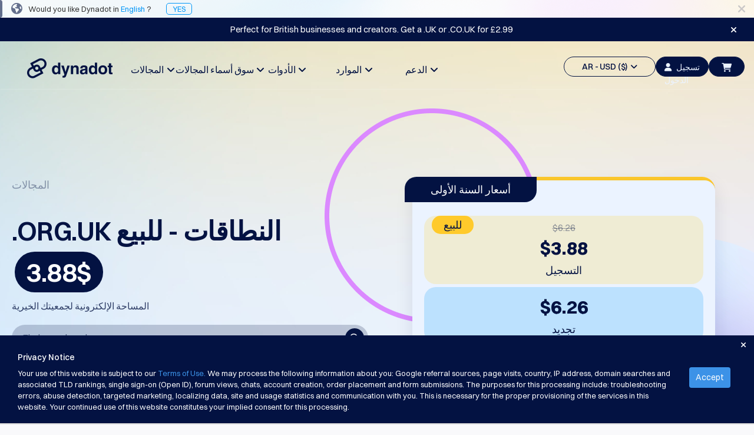

--- FILE ---
content_type: text/html; charset=utf-8
request_url: https://www.dynadot.com/ar/domain/org.uk
body_size: 31008
content:
<!DOCTYPE html><html xmlns:og="http://ogp.me/ns#">
<head>
<meta http-equiv="Content-Type" content="text/html; charset=utf-8"><meta http-equiv="X-UA-Compatible" content="IE=edge"><meta name="viewport" content="width=device-width, initial-scale=1, maximum-scale=1.0, user-scalable=0"><title>.ORG.UK نطاقات - سجل نطاقات .ORG.UK الخاصة بك | Dynadot</title><meta name="description" content="سجل نطاق .ORG.UK الخاص بك. مثالي للجمعيات الخيرية والمنظمات غير الربحية والمجتمعية في المملكة المتحدة. أظهر جذورك البريطانية ومهمتك الخيرية عبر الإنترنت."><link href="https://www.dynadot.com/ar/domain/org.uk" rel="canonical"><meta property="og:type" content="website"><meta property="og:site_name" content="Dynadot"><meta name="twitter:card" content="summary"><meta property="og:title" content="المساحة الإلكترونية لجمعيتك الخيرية"><meta name="twitter:title" content="المساحة الإلكترونية لجمعيتك الخيرية"><link rel="preload" as="style" href="/tr/bootstrap.min.css"><style type="text/css" media="all">@import "/tr/bootstrap.min.css";</style>
<link rel="preload" as="style" href="/tr/main-compat.css"><style type="text/css" media="all">@import "/tr/main-compat.css";</style>
<link rel="preload" as="style" href="/tr/general-font-param2023.css"><style type="text/css" media="all">@import "/tr/general-font-param2023.css";</style>
<link rel="preload" as="style" href="/tr/responsive-compat.css"><style type="text/css" media="all">@import "/tr/responsive-compat.css";</style>
<link rel="preload" as="style" href="/fontawesome6/css/all.min.css"><style type="text/css" media="all">@import "/fontawesome6/css/all.min.css";</style>
<link rel="preload" as="style" href="/fontawesome6/css/v4-shims.min.css"><style type="text/css" media="all">@import "/fontawesome6/css/v4-shims.min.css";</style>
<link rel="preload" as="style" href="/switzer/css/switzer.css"><style type="text/css" media="all">@import "/switzer/css/switzer.css";</style>
<link rel="preload" as="style" href="/swansea/css/swansea.css"><style type="text/css" media="all">@import "/swansea/css/swansea.css";</style>
<link rel="preload" as="style" href="/proxima_nova/css/fonts.css"><style type="text/css" media="all">@import "/proxima_nova/css/fonts.css";</style>
<link rel="preload" as="style" href="/tr/cropper.css"><style type="text/css" media="all">@import "/tr/cropper.css";</style>
<style type="text/css"><!--
HTML {height: 100%;}body {background-color: #f9f9fb; direction: ltr; padding: 0 !important; margin: 0 !important; height: 100%; font-family: 'Open Sans', "Helvetica Neue", Helvetica, Arial, sans-serif; font-size: 13px; font-style: normal; font-weight: normal; line-height: 1.5;}p {line-height: 1.8; font-size: 16px; font-weight: 300;}.left {float: left;}.right {float: right;}.hidden {display: none !important;}i.fa-1 {font-size: 16px;}i.fa-2 {font-size: 22px;}.nav>li>a:focus,.nav>li>a:hover {background-color: transparent;}.nav .open>a,.nav .open>a:focus,.nav .open>a:hover {background-color: transparent;}.navbar-fixed-bottom .navbar-collapse,.navbar-fixed-top .navbar-collapse {max-height:none}.navbar-default .navbar-nav>.open>a,.navbar-default .navbar-nav>.open>a:focus,.navbar-default .navbar-nav>.open>a:hover {background-color: transparent;}.navbar-default .navbar-nav .open .dropdown-menu>.active>a,.navbar-default .navbar-nav .open .dropdown-menu>.active>a:focus,.navbar-default .navbar-nav .open .dropdown-menu>.active>a:hover {background-color: transparent;}.navbar {height:auto;}.footer-container a {color: #ccc;}.footer-container a:hover {color: #009DDC;}.page-content {background-color: #fff; height: 100%; padding: 0;}.page-bottom ul.page-bottom-menu-dropdown {margin: 0; padding: 0; list-style-type: none; overflow: hidden; height: auto;}.btn.btn-4bbeec {background-color: #4BBEEC; border-color: #4BBEEC; color: #fff;outline: none;}.btn.btn-4bbeec:hover {background-color: #00AEF9; border-color: #00AEF9; color: #fff;outline: none;}.btn.btn-18c485 {background-color: #18c485;border: 1px solid #18c485;color: #fff;outline: none;}.btn.btn-18c485:hover {background-color: #00ce89;border: 1px solid #00ce89;}--></style>
<link href="/sr/megaMenu.css" media="all" rel="stylesheet" type="text/css"><style type="text/css" media="all">@import "/14_22_9_footer.css";</style>
<style type="text/css" media="all">@import "/tc/css/selectV2.css";</style>
<style type="text/css" media="all">@import "/sr/navigation_bar_transparent_dark2023.css";</style>
<style type="text/css" media="all">@import "/sr/chatbot_bubble.css";</style>
<style type="text/css" media="all">@import "/domain/swiper.min.css";</style>
<style type="text/css" media="all">@import "/account/styles/commonCpV2.css";</style>
<link href="/domain/make-offer-new.css" rel="stylesheet" type="text/css"><style type="text/css" media="all">@import "/domain/tld_detail_price_v1.css";</style>
<link href="/domain/responsive.css" media="all" rel="stylesheet" type="text/css"><link href="/domain/deals.css" media="all" rel="stylesheet" type="text/css"><link rel="preload" as="script" href="/tr/jquery-3.6.3.min.js"><script type="text/javascript" src="/tr/jquery-3.6.3.min.js"></script><!-- Global site tag (gtag.js) - Google Ads --><script async src="https://www.googletagmanager.com/gtag/js?id=G-S0L3BZSLYB"></script><script>  window.dataLayer = window.dataLayer || [];  function gtag(){dataLayer.push(arguments);}  gtag('js', new Date());  gtag('config', 'G-S0L3BZSLYB');</script><script type="text/javascript" async="async" src="//www.googleadservices.com/pagead/conversion_async.js" charset="utf-8"></script><script type="text/javascrip">/* <![CDATA[ */var google_conversion_id = 1071013449;var google_custom_params = window.google_tag_params;var google_remarketing_only = true;/* ]]> */</script><script type="text/javascript" src="//www.googleadservices.com/pagead/conversion.js"></script><noscript><div style="display:inline;"><img height="1" width="1" style="border-style:none;" alt="" src="//googleads.g.doubleclick.net/pagead/viewthroughconversion/1071013449/?guid=ON&amp;script=0"/></div></noscript><script>
!function(f,b,e,v,n,t,s)
{if(f.fbq)return;n=f.fbq=function(){n.callMethod?
n.callMethod.apply(n,arguments):n.queue.push(arguments)};
if(!f._fbq)f._fbq=n;n.push=n;n.loaded=!0;n.version='2.0';
n.queue=[];t=b.createElement(e);t.async=!0;
t.src=v;s=b.getElementsByTagName(e)[0];
s.parentNode.insertBefore(t,s)}(window, document,'script',
'https://connect.facebook.net/en_US/fbevents.js');
fbq('init', '1013298092648180');
fbq('init', '710112770279009');
fbq('init', '2086896001510648');
fbq('init', '655348809639676');
fbq('init', '827279986078004');
</script>
<noscript><img height="1" width="1" style="display:none"
src="https://www.facebook.com/tr?id=1013298092648180&ev=PageView&noscript=1"
/></noscript><script type="text/javascript">
  window._mfq = window._mfq || [];
  (function() {
    var mf = document.createElement("script");
    mf.type = "text/javascript"; mf.defer = true;
    mf.src = "//cdn.mouseflow.com/projects/f592a9ec-2b7d-40b7-b1ad-0d08c3f6316d.js";
    document.getElementsByTagName("head")[0].appendChild(mf);
  })();
</script><!-- TikTok Pixel Code Start --> <script> !function (w, d, t) { w.TiktokAnalyticsObject=t;var ttq=w[t]=w[t]||[];ttq.methods=["page","track","identify","instances","debug","on","off","once","ready","alias","group","enableCookie","disableCookie","holdConsent","revokeConsent","grantConsent"],ttq.setAndDefer=function(t,e){t[e]=function(){t.push([e].concat(Array.prototype.slice.call(arguments,0)))}};for(var i=0;i<ttq.methods.length;i++)ttq.setAndDefer(ttq,ttq.methods[i]);ttq.instance=function(t){for( var e=ttq._i[t]||[],n=0;n<ttq.methods.length;n++)ttq.setAndDefer(e,ttq.methods[n]);return e},ttq.load=function(e,n){var r="https://analytics.tiktok.com/i18n/pixel/events.js",o=n&&n.partner;ttq._i=ttq._i||{},ttq._i[e]=[],ttq._i[e]._u=r,ttq._t=ttq._t||{},ttq._t[e]=+new Date,ttq._o=ttq._o||{},ttq._o[e]=n||{};n=document.createElement("script") ;n.type="text/javascript",n.async=!0,n.src=r+"?sdkid="+e+"&lib="+t;e=document.getElementsByTagName("script")[0];e.parentNode.insertBefore(n,e)}; ttq.load('CTRE4OJC77U8UG3MH7JG'); ttq.page(); }(window, document, 'ttq'); </script> <!-- TikTok Pixel Code End --><script type="application/ld+json">{"name":".org.uk","image":["https://www.dynadot.com/domain/logo/org.uk-logo1763648178.png"],"description":"Register your .ORG.UK domain. Perfect for UK charities, non-profits & community organizations. Show your British roots & charitable mission online.","url":"https://www.dynadot.com/ar/domain/org.uk","offers":{"price":2.99,"priceCurrency":"GBP","availability":"https://schema.org/OnlineOnly","@type":"Offer"},"@context":"http://schema.org","@type":"Product"}</script><script type="application/ld+json">{"itemListElement":[{"position":1,"name":"Home","item":"https://www.dynadot.com/ar/","@type":"ListItem"},{"position":2,"name":"TLD domains","item":"https://www.dynadot.com/ar/domain","@type":"ListItem"},{"position":3,"name":"org.uk","item":"https://www.dynadot.com/ar/domain/org.uk","@type":"ListItem"}],"@context":"https://schema.org","@type":"BreadcrumbList","@id":"https://www.dynadot.com/ar/domain/org.uk#breadcrumb"}</script><script type="application/ld+json">{"logo":"https://www.dynadot.com/tr/mainsite2023/navbar-logo-dark-2023.png","name":"Dynadot","url":"https://www.dynadot.com/ar","sameAs":["https://twitter.com/dynadot","https://www.facebook.com/dynadot","https://www.linkedin.com/company/dynadot","https://www.instagram.com/dynadot"],"contactPoint":[{"contactType":"دعم العملاء","telephone":"+1-510-313-0861","areaServed":"Global","availableLanguage":["English","Spanish","Chinese","Arabic","German","Portuguese","French","Russian","Italian","Korean","Japanese","Indonesia"],"@type":"contactPoint"},{"contactType":"خدمة العملاء","email":"support@dynadot.com","@type":"contactPoint"}],"@context":"https://schema.org","@type":"Organization","@id":"https://www.dynadot.com/ar/#organization"}</script><script type="application/ld+json">{"url":"https://www.dynadot.com/ar/","name":"Dynadot","potentialAction":{"target":"https://www.dynadot.com/ar/domain/search?domain={search_term_string}","@type":"SearchAction","query-input":"required name=search_term_string"},"@context":"https://schema.org","@type":"WebSite"}</script><script type="application/ld+json">{"mainEntity":[{"name":"كم يكلف نطاق .ORG.UK؟","acceptedAnswer":{"text":"يمكن أن تختلف أسعار النطاقات اعتمادًا على المسجل الذي تختاره. في Dynadot، نقدم أسعارًا تنافسية: يكلف نطاق .ORG.UK $3.88 للتسجيل، و$6.26 للتجديد، و- للنقل. هدفنا هو تقديم أسعار معقولة دون المساومة على الميزات أو الدعم.","@type":"Answer"},"@type":"Question"},{"name":"ما هو اسم النطاق .ORG.UK؟","acceptedAnswer":{"text":"نطاق .ORG.UK هو امتداد نطاق من المستوى الثاني مصمم خصيصًا للمنظمات غير الربحية والجمعيات الخيرية والمجموعات المجتمعية في المملكة المتحدة.","@type":"Answer"},"@type":"Question"},{"name":"من يمكنه تسجيل نطاق .ORG.UK؟","acceptedAnswer":{"text":"لا يوجد تحقق إلزامي عند التسجيل، مما يجعل من السهل لأي منظمة غير ربحية مشروعة البدء.","@type":"Answer"},"@type":"Question"}],"@context":"https://schema.org","@type":"FAQPage"}</script><script type="application/ld+json">{"description":"سجل نطاق .ORG.UK الخاص بك. مثالي للجمعيات الخيرية والمنظمات غير الربحية والمجتمعية في المملكة المتحدة. أظهر جذورك البريطانية ومهمتك الخيرية عبر الإنترنت.","inLanguage":"ar-SA","url":"https://www.dynadot.com/ar/domain/org.uk","isPartOf":{"url":"https://www.dynadot.com/ar/","@type":"WebSite"},"name":".ORG.UK Domains - Register your .ORG.UK Domain Names | Dynadot","breadcrumb":{"@id":"https://www.dynadot.com/ar/domain/org.uk#breadcrumb"},"@context":"https://schema.org","@type":"WebPage","@id":"https://www.dynadot.com/ar/domain/org.uk#webpage"}</script></head>
<body><div class="body-container"><!-- navbar top--><div class="navbar-fixed-top new-navbar"><!-- Language Alert Header--><div class="alert_language_tip" style="background-image:url(/sr/mainsite2023/template-language-change-bg.png);height:30px;background-color: #fff; background-size: 100%;"><span class="fa fa-lg fa-close close_language_tip" style="cursor:pointer;float:right;margin-right:15px;line-height:30px;color:rgba(3, 18, 66, 0.2);"></span><span style="background: rgba(3, 18, 66, 0.6); width: 4px; display: block; height: 100%; float: left; border-radius: 0 4px 4px 0;"></span><i class="fa fa-globe fa-lg" style="margin:0px 10px 0px 15px;line-height:0px;color:rgba(3, 18, 66, 0.6);"></i><span style="line-height:30px;font-size:13px;font-weight: 400;">Would you like Dynadot in <span style="color:rgba(0, 150, 247, 1);">English</span> ?<a href="/domain/org.uk" style="color:rgba(0, 150, 247, 1);margin-left:25px;border:1px solid;padding:1px 10px;border-radius:5px;">YES</a></div><script type="text/javascript"><!--
$($('.close_language_tip')).click(function() {$('.alert_language_tip').slideUp('slow');$('.alert_language_tip').remove();$.cookie('close_language_tip', '1');if($('.search_domain_nav_container').is(':visible')){$('.search_domain_nav_container').animate({marginTop: '72px'},'slow')};});
--></script><style type="text/css"><!--
.alert-promote-v2 .btn-primary-clear {    display: inline-flex;
    flex-direction: row;
    align-items: center;
    justify-content: center;
    line-height: 1;
    padding: 9px 13px;
    gap: 5px;
    width: auto;
    height: 36px;
    color: #0096F7;
    background: none;
    border-radius: 6px;
    border: none;}.alert-promote-v2 .btn-primary-clear:hover {    background: rgba(0, 150, 247, 0.1);
    border-radius: 6px;}.alert-promote-v2 {
    width: 100%;
    display: flex;
    font-family: Switzer, sans-serif;
    font-size: 15px;
    font-style: normal;
    font-weight: 400;
    background: #031242;
    padding: 0 30px;
    align-items: center;
    justify-content: center;
    position: initial;
    right: 0;
    border-radius: initial;
    margin: 0;
    text-align: center;}.alert-promote-v2 .btn-primary-clear {color: #FFF;}.alert-promote-v2 .btn-primary-clear i {color: #FFF;}.alert-promote-v2 > div  {display: flex;
    flex: 1;
    align-items: center;}.alert-promote-v2 > div > #alerts-msg {padding: 9px 13px;flex: 1;display: flex;flex-direction: column;}.alert-promote-v2 > div > span:first-child {    display: flex;
    align-items: center;
    justify-content: center;
    flex: 1;}.alert-promote-v2 > div > #alerts-msg > span:not(:first-child, #restart-counter) {    opacity: 0;
    display: none;
    transition: opacity 1s ease;}.alert-promote-v2 > div > #alerts-msg > span:active {    opacity: 1;
    display: inline-block;}.alert-promote-v2 > div > #alerts-msg > span a {color: #FFF;}.alert-promote-v2 > div > #alerts-msg > .active {background: none;}.alert-promote-v2 > div > span:nth-child(2) {padding: 0;}.alert-promote-v2 > div > span:nth-child(2) > span {position: relative;}.alert-promote-v2 > div > span:nth-child(2) .dropdown-menu-list {    position: absolute;
    display: none;
    top: 27px;
    flex-direction: column;
    gap: 5px;
    padding: 10px 10px;
    font-size: 14px;
    font-weight: 500;
    background: #031242;
    border-radius: 6px;
    border: 2px solid #fdfdfd21;
    z-index: 9999;}.alert-promote-v2 > div > span:nth-child(2) .dropdown-menu-list > li:hover {
    background: rgba(0, 150, 247, 0.1);
    border-radius: 6px;}.alert-promote-v2 > div > span:nth-child(2) .dropdown-menu-list .itemspace-top {margin: 0;}.alert-promote-v2 > div > span:nth-child(2) .dropdown-menu-list > li > a  {color: #FBFDFF;}.alert-promote-v2 > div > span:nth-child(2) .dropdown-menu-list > li > a:hover,
.alert-promote-v2 > div > span:nth-child(2) .dropdown-menu-list > li > a:active {color: #FBFDFF;}.alert-promote-v2 > div > span:nth-child(2) .dropdown-menu-list#translate-list {    left: 5px;
    width: 100px; list-style: none;}.alert-promote-v2 > div > span:nth-child(2) .dropdown-menu-list#currency-list {    width: 180px;
    right: -30px;     list-style: none;}@media (max-width: 1024px) {.alert-promote-v2 > div  {        display: grid;
        padding-top: 5px;}}--></style>
<div class="alert-promote alert-promote-v2"><div><div id="alerts-msg"><span><a href="https://www.dynadot.com/change_currency.html?chg_currency=GBP&#38;pg=%2Fdomain%2Fuk%3Futm_source%3Dpromobar%26utm_campaign%3DUK%2520Promobar%2520Jan%25202026%26utm_medium%3Dukpb%26drefid%3D5236" target="_blank">Perfect for British businesses and creators. Get a .UK or .CO.UK for £2.99</a></span></div></div><span class="fa fa-close" style="cursor: pointer;" id="close-alert-promote-bar"></span></div><script type="text/javascript"><!--

	$("#translate-list-btn").on('click', function() {
		$("#currency-list").slideUp();
		$("#translate-list").slideToggle().css("display", "flex");
	});

	$("#currency-list-btn").on('click', function() {
		$("#translate-list").slideUp();
		$("#currency-list").slideToggle().css("display", "flex");
	});	$("#close-alert-promote-bar").on("click", function () {
		$(".alert-promote-v2").slideUp("slow");
		$("#display_height").slideUp("slow");
	});
	let parent = $('#alerts-msg');
	if (parent.length > 0) {
		let children = parent.children('span');
		let index = 0;
		children.eq(index).addClass('active');
		if(children.length > 1){
			setInterval(function () {
				children.eq(index).removeClass('active');
				children.eq(index).css({
					opacity: 0,
					display: 'none'
				});
				index = (index + 1) % children.length;
				children.eq(index).addClass('active');
				children.eq(index).css({
					opacity: 1,
					display: 'inline-block'
				});
			}, 5000);
		}
	}
--></script><script type="text/javascript"><!--
$($("#close-alert-promote-bar").click(function () {
        $(".alert-promote").slideUp("slow");
        $(".alert-promote").empty();
        $.cookie("banner_promo", "1", {expires: 7, path: "/"});
    }))
--></script><!-- top bar menu --><div id="main-site-top-bar-menu"><nav class="navbar navbar-default new-navbar-default"><div class="container-fluid sub-navbar" style="box-shadow:none"><style type="text/css"><!--
@media (max-width : 1200px){.navbar-header {margin-top:12px;}}@media (max-width : 767px){a.navbar-logo>div>img { clip-path: polygon(0 0, 21% 0, 33.33% 100%, 0 100%);}}--></style>
<div class="navbar-header"><a href="/ar/" class="navbar-logo"><div style="width:145px;"><img data-src="/tr/mainsite2023/navbar-logo-dark-2023.png" border="0" alt="" class="lazyload head-dark-logo"><img data-src="/tr/mainsite2023/navbar-logo-white-2023.png" border="0" alt="" class="lazyload head-white-logo" style="display:none;"></div></a></div><div class="collapse navbar-collapse" style="overflow:hidden;"><ul class="nav navbar-nav navbar-left site-content-top" style="margin-left:100px;margin-top:23px;gap: 11.67px;"><style type="text/css"><!--
.nav-bar-title {font-family: Switzer !important;font-weight: 500 !important;font-size: 18px !important;line-height: 28px !important;}#mega-toggle-btn .btn-default-dark .fa-bars {font-size: 20px;}#mega-toggle-btn .btn-default-dark {width: 52px;color: #031242;border-radius: 40px;background: transparent;}@media (max-width : 1454px){.navbar-left {display: flex;gap: 0 !important;margin-left: 55px !important;}.navbar-left li {width: 114px !important;}.nav-bar-title {font-size: 16px !important;}.navbar-left>li>a {padding: 10px 0px; !important;}}@media (max-width : 1200px){#mega-toggle-btn .btn-default-dark {height:34px !important;}.nav.navbar-nav.navbar-left {display: none}.nav.navbar-nav.navbar-right>li {display: none !important;}#mega-toggle-btn {display: inherit !important;}}@media (max-width : 768px){#id-shopping-cart a i {left: -5px;top: 2px;}}--></style>
<li style="width:156px;text-align: center;"><a href="/ar/domain" class="dropdown-toggle site-function nav-bar-title" id="dropdown-menu-domains" aria-expanded="false"> المجالات&#160;&#160;<span class="fa fa-angle-down fa-item-right"></span></a></li><li style="width:156px;text-align: center;"><a href="/ar/%D8%A7%D9%84%D8%B3%D9%88%D9%82" class="dropdown-toggle site-function nav-bar-title" id="dropdown-menu-aftermarket" aria-expanded="false">سوق أسماء المجالات&#160;&#160;<span class="fa fa-angle-down fa-item-right"></span></a></li><li style="width:156px;text-align: center;"><a href="/ar/tools" class="dropdown-toggle site-function nav-bar-title" id="dropdown-menu-tools" aria-expanded="false">الأدوات&#160;&#160;<span class="fa fa-angle-down fa-item-right"></span></a></li><li style="width:156px;text-align: center;"><a href="/ar/resources" class="dropdown-toggle site-function nav-bar-title" id="dropdown-menu-resources" aria-expanded="false">الموارد&#160;&#160;<span class="fa fa-angle-down fa-item-right"></span></a></li><li style="width:156px;text-align: center;"><a href="/ar/support" class="dropdown-toggle site-function nav-bar-title" id="dropdown-menu-support" aria-expanded="false">الدعم&#160;&#160;<span class="fa fa-angle-down fa-item-right"></span></a></li></ul><ul class="nav navbar-nav navbar-right site-content-top" style="margin-top:25px;display: inline-flex;align-items: center;gap: 10px;"><script type="text/javascript">function eventClickNo(eventName) { 
gtag('event', eventName);
}
</script><script type="text/javascript">function eventClickOne(eventName, param1, value1) { 
gtag('event', eventName, {
 [`${param1}`]:value1 
});
}
</script><script type="text/javascript">function eventClickTwo(eventName, param1, value1, param2, value2) { 
gtag('event', eventName, {
 [`${param1}`]:value1, 
[`${param2}`]:value2 
});
}
</script><script type="text/javascript">function eventClickThree(eventName, param1, value1, param2, value2, param3, value3) { 
gtag('event', eventName, {
 [`${param1}`]:value1, 
[`${param2}`]:value2, 
[`${param3}`]:value3 
});
}
</script><style type="text/css"><!--
.lang-currency .nice-select {width: 100%!important;border: none!important;}.lang-currency .current {color: #031242!important;}#head_side_bar_currency {border: 1.25px solid;color: #031242;height: 34px;padding: 6px 14px 6px 14px;border-radius: 20px;font-family: Switzer;font-size: 14px;font-weight: 500;line-height: 22px;text-align: left;text-underline-position: from-font;text-decoration-skip-ink: none;display: flex;align-items: center;justify-content: center;align-content: center;}#user-login-btn-id {background-color: #031242;width: 90px;height: 34px;border-radius: 20px;border: 1.25px solid #031242;color: #EBF3FF !important;font-family: Switzer;font-size: 14px;font-weight: 500;line-height: 22px;text-align: left;text-underline-position: from-font;text-decoration-skip-ink: none;}.new-navbarV2 #head_side_bar_currency {border:1.25px solid #FBFDFF;}--></style>
<li><a href="javascript:;" class="dropdown-toggle site-function" id="head_side_bar_currency" style="" data-toggle="dropdown" aria-expanded="true">AR - USD ($)&#160;&#160;<span class="fa fa-angle-down"></span></a><ul class="dropdown-menu topbar-function-dropdown dropdown-menu-items dropdown-menu-items-usd" style="border-radius: 6px;background: #FFF;box-shadow: 0px 3px 4px 0px rgba(3, 18, 66, 0.10);padding: 20px 15px;"><div class="lang-currency" style="margin-bottom: 10px;border-radius: 6px;border: 1px solid rgba(3, 18, 66, 0.10);background: #FFF;box-shadow: 0px 2px 1px 0px rgba(16, 24, 40, 0.00);justify-content: space-between;display: flex;"><select name="lang" size="1"><option value="/ar/domain/org.uk">AR</option>
<option value="/domain/org.uk">English</option>
<option value="/es/dominio/org.uk">Español</option>
<option value="/zh/domain/org.uk">中文</option>
<option value="/de/domain/org.uk">Deutsch</option>
<option value="/pt/dominio/org.uk">Português</option>
<option value="/fr/domain/org.uk">Français</option>
<option value="/ru/domain/org.uk">Русский</option>
<option value="/hi/domain/org.uk">हिन्दी</option>
<option value="/it/domain/org.uk">Italiano</option>
<option value="/ja/domain/org.uk">日本語</option>
<option value="/ko/domain/org.uk">한국어</option>
<option value="/id/domain/org.uk">Indonesia</option>
<option value="/sr/domain/org.uk">Српски</option>
</select>
</div><div class="lang-currency" style="border-radius: 6px;border: 1px solid rgba(3, 18, 66, 0.10);background: #FFF;box-shadow: 0px 2px 1px 0px rgba(16, 24, 40, 0.00);justify-content: space-between;display: flex;"><select name="currency" size="1"><option value="/ar/domain/org.uk">USD ($)</option>
<option value="/ar/domain/org.uk">US Dollar USD ($) </option>
<option value="/change_currency.html?chg_currency=EUR&#38;pg=%2Far%2Fdomain%2Forg.uk">Euro EUR (€) </option>
<option value="/change_currency.html?chg_currency=CNY&#38;pg=%2Far%2Fdomain%2Forg.uk">人民币 CNY (¥) </option>
<option value="/change_currency.html?chg_currency=CAD&#38;pg=%2Far%2Fdomain%2Forg.uk">Canadian Dollar CAD (C$) </option>
<option value="/change_currency.html?chg_currency=MXN&#38;pg=%2Far%2Fdomain%2Forg.uk">Pesos Mexicanos MXN (MX$) </option>
<option value="/change_currency.html?chg_currency=GBP&#38;pg=%2Far%2Fdomain%2Forg.uk">British Pound GBP (£) </option>
<option value="/change_currency.html?chg_currency=BRL&#38;pg=%2Far%2Fdomain%2Forg.uk">Real Brasileiro BRL (R$) </option>
<option value="/change_currency.html?chg_currency=INR&#38;pg=%2Far%2Fdomain%2Forg.uk">Indian Rupee INR (Rs.) </option>
<option value="/change_currency.html?chg_currency=IDR&#38;pg=%2Far%2Fdomain%2Forg.uk">Indonesian Rupiah IDR (Rp) </option>
<option value="/change_currency.html?chg_currency=AUD&#38;pg=%2Far%2Fdomain%2Forg.uk">Australian Dollar AUD (AU$) </option>
</select>
</div></ul></li><script type="text/javascript" src="/account/script/cp.lib.js"></script><script type="text/javascript" src="/account/script/dotlottie-loading.js"></script><script type="text/javascript" src="/account/script/cp.overlayV2.js"></script><style type="text/css" media="all">@import "/account/styles/commonCpV2.css";</style>
<script type="text/javascript" src="/account/script/account_auth.js"></script><style type="text/css" media="all">@import "/account/styles/account_auth.css";</style>
<li id="sign-in-id"><a href="javascript:;" class="user-login-btn" id="user-login-btn-id" style="color: #031242;padding: 6px 14px;" lang="/ar/"><i class="fa-solid fa-user"></i>تسجيل الدخول</a></li><li id="id-shopping-cart"><style type="text/css"><!--
#head_side_bar_shoppingCart {height: 34px !important;margin-right: 0px !important;background-color: #031242;}.lang-currency .bootstrap-select {margin: unset !important;}.lang-currency button {display: none !important;}--></style>
<a href="/ar/order/cart" class="head_side_bar_cart_empty navbar-block navbar-icon-style site-function" id="head_side_bar_shoppingCart" style=""><i class="fa-solid fa-cart-shopping" id="navigation-shopping-cart" style="color: #EBF3FF;"></i></a></li><li id="mega-toggle-btn"><button class="btn-default-dark" id="toggle-btn-1"><i class="fa fa-bars fa-2"></i></button>
</li></ul><div class="mobile-menu" style="margin-top:27px;"><a onclick="$(&#39;.user-login-btn&#39;).click()"><button class="btn-default-dark btn-top-mobile"><i class="fa fa-user" style="margin: 0;"></i></button>
</a><a href="/ar/order/cart"><button class="btn-default-dark btn-top-mobile" id="toggle-btn-cart-dak"><i class="fa-solid fa-cart-shopping"></i></button>
</a></div></div></div></nav><div class="submenu-content submenu-content-domains"><div class="col-md-3 "><div class="menu-title"> مجال</div><div class="menu-title-text">ابحث عن مجالك</div></div><div class="col-md-2 submenu-list"><div class="submenu-title">بحث</div><div class="submenu-text"><a href="/ar/domain/%D8%A8%D8%AD%D8%AB">البحث عن المجال</a><span class="fa fa-angle-right"></span></div><div class="submenu-text"><a href="/ar/domain/ai-search">بحث نطاق الذكاء الاصطناعي</a><span class="fa fa-angle-right"></span></div><div class="submenu-text"><a href="/ar/domain/bulk-search">بحث مجمّع لل مجالات</a><span class="fa fa-angle-right"></span></div><div class="submenu-text"><a href="/ar/domain/idn-search">بحث الأسماء الدولية المسجلة</a><span class="fa fa-angle-right"></span></div><div class="submenu-text"><a href="/ar/domain/%D8%A8%D8%AD%D8%AB-%D9%85%D8%AA%D9%82%D8%AF%D9%85.html">البحث المتقدم</a><span class="fa fa-angle-right"></span></div></div><div class="col-md-2 submenu-list"><div class="submenu-title"> انتقال</div><div class="submenu-text"><a href="/ar/domain/%D9%86%D9%82%D9%84"> انتقال  المجال</a><span class="fa fa-angle-right"></span></div><div class="submenu-text"><a href="/ar/domain/bulk-transfer"> انتقال  المجالات بالجملة</a><span class="fa fa-angle-right"></span></div></div><div class="col-md-2 submenu-list"><div class="submenu-title"> مجالات المستوى الأعلى</div><div class="submenu-text"><a href="/ar/domain/prices">أسعار  المجالات</a><span class="fa fa-angle-right"></span></div><div class="submenu-text"><a href="/ar/domain/sales">مبيعات  المجالات</a><span class="fa fa-angle-right"></span></div></div><div class="col-md-2 submenu-list"><div class="submenu-title">أدوات  المجالات</div><div class="submenu-text"><a href="/ar/domain/whois">الاستعلام Whois</a><span class="fa fa-angle-right"></span></div><div class="submenu-text"><a href="/ar/domain/suggestion-tool">أداة الاقتراحات</a><span class="fa fa-angle-right"></span></div><div class="submenu-text"><a href="/ar/domain/grace-deletion">فترة سماح حذف المجال</a><span class="fa fa-angle-right"></span></div><div class="submenu-text"><a href="/ar/domain/security">أمان  المجال</a><span class="fa fa-angle-right"></span></div><div class="submenu-text"><a href="/ar/domain-management">إدارة  المجالات</a><span class="fa fa-angle-right"></span></div><div class="submenu-text"><a href="/ar/domain/api">واجهة برمجة التطبيقات</a><span class="fa fa-angle-right"></span></div></div></div><div class="submenu-content submenu-content-aftermarket"><div class="col-md-2 "><div class="menu-title">سوق أسماء المجالات</div><div class="menu-title-text">إدارة محفظتك</div><div class="name-club-pc-logo"><a href="https://www.nameclub.com/?utm_source=dynadot&#38;utm_campaign=nc-callouts&#38;utm_medium=navigation"><img data-src="/nameclub-pc-logo.png" border="0" alt="" class="lazyload"></a></div></div><div class="col-md-2 submenu-list"><div class="submenu-title">استكشف</div><div class="submenu-text"><a href="/ar/%D8%A7%D9%84%D8%B3%D9%88%D9%82/search">البحث في سوق المجالات</a><span class="fa fa-angle-right"></span></div><div class="submenu-text"><a href="/ar/%D8%A7%D9%84%D8%B3%D9%88%D9%82/all-domain-auctions">جميع مزادات النطاقات</a><span class="fa fa-angle-right"></span></div></div><div class="col-md-2 submenu-list"><div class="submenu-title"> مجالات منتهية الصلاحية</div><div class="submenu-text"><a href="/ar/%D8%A7%D9%84%D8%B3%D9%88%D9%82/%D8%A7%D9%84%D9%85%D8%B2%D8%A7%D8%AF">مزاد أسماء النطاقات منتهية الصلاحية</a><span class="fa fa-angle-right"></span></div><div class="submenu-text"><a href="/ar/%D8%A7%D9%84%D8%B3%D9%88%D9%82/registry-expired-auction">مزادات السجل</a><span class="fa fa-angle-right"></span></div><div class="submenu-text"><a href="/ar/%D8%A7%D9%84%D8%B3%D9%88%D9%82/last-chance-auction">مزادات الفرصة الأخيرة</a><span class="fa fa-angle-right"></span></div><div class="submenu-text"><a href="/ar/%D8%A7%D9%84%D8%B3%D9%88%D9%82/expired-closeout">انتهاء المزاد المباشر</a><span class="fa fa-angle-right"></span></div></div><div class="col-md-2 submenu-list"><div class="submenu-title">قوائم المستخدمين</div><div class="submenu-text"><a href="/ar/%D8%A7%D9%84%D8%B3%D9%88%D9%82/user-listings">قوائم المستخدمين</a><span class="fa fa-angle-right"></span></div><div class="submenu-text"><a href="/ar/%D8%A7%D9%84%D8%B3%D9%88%D9%82/user-auction">مزاد نطاقات المستخدمين</a><span class="fa fa-angle-right"></span></div></div><div class="col-md-2 submenu-list"><div class="submenu-title">أدوات الطلب المسبق</div><div class="submenu-text"><a href="/ar/%D8%A7%D9%84%D8%B3%D9%88%D9%82/backorder">طلب مسبق</a><span class="fa fa-angle-right"></span></div><div class="submenu-text"><a href="/ar/%D8%A7%D9%84%D8%B3%D9%88%D9%82/backorder-auction">مزادات الطلبات المسبقة</a><span class="fa fa-angle-right"></span></div></div><div class="col-md-2 submenu-list"><div class="submenu-title">خدمات الوساطة</div><div class="submenu-text"><a href="/ar/%D8%A7%D9%84%D8%B3%D9%88%D9%82/buy-domains">شراء نطاقات</a><span class="fa fa-angle-right"></span></div><div class="submenu-text"><a href="/ar/%D8%A7%D9%84%D8%B3%D9%88%D9%82/sell-domains">بيع  المجالات</a><span class="fa fa-angle-right"></span></div><div class="submenu-text"><a href="/ar/domain/appraisal">تقييم</a><span class="fa fa-angle-right"></span></div></div></div><div class="submenu-content submenu-content-tools"><div class="col-md-3 "><div class="menu-title">الأدوات</div></div><div class="col-md-3 submenu-list"><div class="submenu-text"><a href="/ar/website-builder">أدوات بناء المواقع</a><span class="fa fa-angle-right"></span></div><div class="submenu-text"><a href="/ar/email">البريد الإلكتروني</a><span class="fa fa-angle-right"></span></div><div class="submenu-text"><a href="/ar/logo-builder">صانع الشعارات</a><span class="fa fa-angle-right"></span></div><div class="submenu-text"><a href="/ar/ssl">شهادة SSL</a><span class="fa fa-angle-right"></span></div><div class="submenu-text"><a href="/ar/domain/security">الأمان</a><span class="fa fa-angle-right"></span></div><div class="submenu-text"><a href="/ar/domain/reseller-program">برنامج الموزعين</a><span class="fa fa-angle-right"></span></div><div class="submenu-text"><a href="/ar/free-uspto-trademark-search">بحث العلامات التجارية</a><span class="fa fa-angle-right"></span></div></div></div><div class="submenu-content submenu-content-support"><div class="col-md-3 "><div class="menu-title">الدعم</div></div><div class="col-md-3 submenu-list"><div class="submenu-title">مركز المساعدة</div><div class="submenu-text"><a href="/ar/%D8%A7%D9%84%D9%85%D8%AC%D8%AA%D9%85%D8%B9/%D9%85%D8%B3%D8%A7%D8%B9%D8%AF%D8%A9">ملفات المساعدة</a><span class="fa fa-angle-right"></span></div><div class="submenu-text"><a href="/ar/%D8%A7%D9%84%D9%85%D8%AC%D8%AA%D9%85%D8%B9/forums">المنتديات</a><span class="fa fa-angle-right"></span></div><div class="submenu-text"><a href="/ar/%D8%A7%D9%84%D9%85%D8%AC%D8%AA%D9%85%D8%B9/account-manager">طلب مدير الحساب</a><span class="fa fa-angle-right"></span></div></div><div class="col-md-3 submenu-list"><div class="submenu-title">أدوات الدعم</div><div class="submenu-text"><a href="/ar/%D8%A7%D9%84%D9%85%D8%AC%D8%AA%D9%85%D8%B9/contact">اتصل بنا</a><span class="fa fa-angle-right"></span></div><div class="submenu-text"><a href="/ar/account/ticket/open.html">تذاكر الدعم</a><span class="fa fa-angle-right"></span></div><div class="submenu-text"><a href="/ar/report-abuse">الإبلاغ عن إساءة استخدام</a><span class="fa fa-angle-right"></span></div><div class="submenu-text"><a href="/ar/account/feedback/report_bugs/view.html">الإبلاغ عن الأخطاء</a><span class="fa fa-angle-right"></span></div><div class="submenu-text"><a href="/ar/account/feedback/feature_requests/view.html">طلبات الميزات</a><span class="fa fa-angle-right"></span></div></div></div><div class="submenu-content submenu-content-resources"><div class="col-md-2 "><div class="menu-title">الموارد</div><div class="menu-title-text">إدارة محفظتك</div></div><div class="col-md-2 submenu-list"><div class="submenu-title">الموارد</div><div class="submenu-text"><a href="/ar/blog">Dynadot مدونة</a><span class="fa fa-angle-right"></span></div><div class="submenu-text"><a href="/ar/%D8%A7%D9%84%D8%B3%D9%88%D9%82/newsletter">النشرات الإخبارية</a><span class="fa fa-angle-right"></span></div></div><div class="col-md-2 submenu-list"><div class="submenu-title">طرق الدفع</div><div class="submenu-text"><a href="/ar/payment-options">خيارات الدفع</a><span class="fa fa-angle-right"></span></div><div class="submenu-text"><a href="/ar/prepay">الدفع المسبق</a><span class="fa fa-angle-right"></span></div></div><div class="col-md-2 submenu-list"><div class="submenu-title">تعلم</div><div class="submenu-text"><a href="/ar/domain/beginners-guide">دليل أساسيات أسماء النطاقات</a><span class="fa fa-angle-right"></span></div><div class="submenu-text"><a href="/ar/domain-investing-guide">دليل استثمار النطاقات</a><span class="fa fa-angle-right"></span></div><div class="submenu-text"><a href="/ar/resources/how-to-buy-domains">كيفية شراء النطاقات</a><span class="fa fa-angle-right"></span></div><div class="submenu-text"><a href="/ar/resources/how-to-sell-domains">كيفية بيع النطاقات</a><span class="fa fa-angle-right"></span></div></div><div class="col-md-2 submenu-list"><div class="submenu-title">نظام الشركاء</div><div class="submenu-text"><a href="/ar/affiliate">برنامج الشركاء العام</a><span class="fa fa-angle-right"></span></div></div><div class="col-md-2 submenu-list"><div class="submenu-title">برنامج الموزعين</div><div class="submenu-text"><a href="/ar/domain/reseller-program">برنامج الموزعين</a><span class="fa fa-angle-right"></span></div></div></div><div class="mega-menu-container"><div class="mega-menu-icon"><a href="/ar/" class="navbar-logo" id="back_home"><svg id="Layer_2" data-name="Layer 2" width="33" height="34" viewBox="0 0 33 34" fill="none" xmlns="http://www.w3.org/2000/svg">
<path d="M31.9844 5.13399C29.6366 0.426894 23.7093 -1.34067 19.0429 1.08464L5.22659 8.26815L8.32039 14.2136L5.20088 15.8341C0.5784 18.2373 -1.38379 24.0613 1.05226 28.6656C2.73521 31.844 6.00183 33.6666 9.3752 33.6666C10.8339 33.6666 12.3147 33.3248 13.6963 32.6082L27.7001 25.3218L24.6135 19.3838L27.9094 17.6677C32.4586 15.3013 34.2662 9.70505 31.9844 5.13399ZM12.0869 29.5108C8.72461 31.2598 4.43638 29.4483 3.55829 25.4468C3.45187 24.969 3.41509 24.473 3.44438 23.9842C3.584 21.8053 4.78918 19.9791 6.63387 19.0236L9.93011 17.3077L11.2931 19.9313C12.7336 22.7019 16.1509 23.7821 18.9251 22.3416L21.5158 20.9932L22.9966 23.841L12.0869 29.5108ZM16.9925 14.1475C18.0581 14.3497 18.914 15.2056 19.1162 16.2676C19.4764 18.1712 17.8413 19.8099 15.9377 19.4499C14.8722 19.2478 14.0159 18.3879 13.8138 17.326C13.4538 15.4227 15.0925 13.7873 16.9925 14.1475ZM26.1604 14.6435L23.0041 16.2861L21.6407 13.6662C20.1967 10.892 16.7794 9.81147 14.0087 11.2555L11.4145 12.6042L9.93369 9.75646L20.8434 4.08308C23.7058 2.59476 27.237 3.68602 28.7692 6.51198C30.3419 9.41831 29.0927 13.1188 26.1604 14.6435Z" fill="#FBFDFF"/>
</svg></a><a href="#" onclick="" class="navbar-logo hidden" id="back_svg_dark" style=""><svg style="width: 78px !important;height: 38px !important;" viewBox="0 0 78 38" fill="none" xmlns="http://www.w3.org/2000/svg">
<path d="M7 13.5L1 19.0246L6.94647 24.5" stroke="#031242" stroke-width="1.25" stroke-linejoin="round"/>
<path d="M30.6 28H22.824V10.744H31.32C32.44 10.744 33.36 10.92 34.08 11.272C34.848 11.64 35.432 12.144 35.832 12.784C36.216 13.408 36.44 14.12 36.504 14.92C36.504 16.936 35.808 18.2 34.416 18.712C35.312 19.016 35.984 19.568 36.432 20.368C36.864 21.152 37.08 22.056 37.08 23.08C37.08 23.432 37.048 23.76 36.984 24.064C36.92 24.384 36.752 24.8 36.48 25.312C36.16 25.936 35.736 26.44 35.208 26.824C34.664 27.224 34.008 27.52 33.24 27.712C32.472 27.904 31.592 28 30.6 28ZM26.304 13.744V17.488H30.696C31.448 17.488 32.024 17.32 32.424 16.984C32.84 16.648 33.048 16.192 33.048 15.616C33.048 15.008 32.864 14.544 32.496 14.224C32.128 13.904 31.456 13.744 30.48 13.744H26.304ZM26.304 25.048H30.888C31.624 25.048 32.24 24.856 32.736 24.472C33.232 24.088 33.48 23.496 33.48 22.696C33.48 21.848 33.224 21.256 32.712 20.92C32.216 20.584 31.624 20.416 30.936 20.416H26.304V25.048ZM38.7998 24.664C38.7998 23.384 39.1518 22.416 39.8558 21.76C40.5598 21.104 41.4478 20.696 42.5198 20.536L45.6158 20.08C46.3518 19.968 46.7198 19.656 46.7198 19.144C46.7198 18.104 46.0478 17.584 44.7038 17.584C44.0318 17.584 43.5038 17.704 43.1198 17.944C42.7678 18.2 42.5518 18.68 42.4718 19.384H39.2318C39.3278 18.344 39.5838 17.496 39.9998 16.84C40.4318 16.168 41.0238 15.68 41.7758 15.376C42.1278 15.232 42.5678 15.112 43.0958 15.016C43.6078 14.92 44.1438 14.872 44.7038 14.872C46.2398 14.872 47.3998 15.088 48.1838 15.52C48.9838 15.968 49.4878 16.472 49.6958 17.032C49.9038 17.56 50.0078 18.072 50.0078 18.568V25.504C50.0078 26.064 50.0558 26.512 50.1518 26.848C50.2478 27.184 50.4478 27.4 50.7518 27.496V28H47.1518C47.1358 27.92 47.1038 27.816 47.0558 27.688C47.0078 27.528 46.9758 27.424 46.9598 27.376C46.8638 27.008 46.8158 26.712 46.8158 26.488C46.4638 26.872 46.0958 27.192 45.7118 27.448C45.3118 27.704 44.8798 27.92 44.4158 28.096C43.9518 28.256 43.4238 28.336 42.8318 28.336C42.2078 28.336 41.5838 28.224 40.9598 28C40.3678 27.792 39.8638 27.392 39.4478 26.8C39.0158 26.24 38.7998 25.528 38.7998 24.664ZM46.7198 21.76C46.4318 22 46.0238 22.176 45.4958 22.288L43.8878 22.624C43.3918 22.736 42.9838 22.928 42.6638 23.2C42.3438 23.488 42.1838 23.92 42.1838 24.496C42.1838 24.96 42.3358 25.312 42.6398 25.552C42.9438 25.808 43.3358 25.936 43.8158 25.936C44.0558 25.936 44.2558 25.912 44.4158 25.864C44.5918 25.832 44.8238 25.76 45.1118 25.648C45.5438 25.472 45.9198 25.2 46.2398 24.832C46.5598 24.432 46.7198 23.96 46.7198 23.416V21.76ZM52.0631 21.952C52.0631 20.08 52.5111 18.432 53.4071 17.008C54.3031 15.584 55.8231 14.872 57.9671 14.872C59.0071 14.872 59.9591 15.048 60.8231 15.4C61.6711 15.752 62.3671 16.312 62.9111 17.08C63.5191 17.912 63.8231 18.816 63.8231 19.792H60.4151C60.3351 19.216 60.1191 18.728 59.7671 18.328C59.4151 17.928 58.8951 17.728 58.2071 17.728C57.3591 17.728 56.6951 18.056 56.2151 18.712C55.7351 19.352 55.4951 20.248 55.4951 21.4C55.4951 22.376 55.5751 23.136 55.7351 23.68C55.8791 24.288 56.1511 24.744 56.5511 25.048C56.9351 25.384 57.4391 25.552 58.0631 25.552C58.6391 25.552 59.1511 25.36 59.5991 24.976C60.0471 24.608 60.3031 24.072 60.3671 23.368H63.7751C63.6631 24.312 63.3831 25.152 62.9351 25.888C62.4871 26.608 61.8471 27.192 61.0151 27.64C60.1671 28.104 59.1671 28.336 58.0151 28.336C56.3191 28.336 54.9111 27.848 53.7911 26.872C53.2151 26.376 52.7831 25.72 52.4951 24.904C52.2071 24.104 52.0631 23.12 52.0631 21.952ZM65.9745 28V10.744H69.3585V20.08L73.5825 15.208H77.7105L73.1985 20.176L77.8545 28H73.8225L70.7745 22.504L69.3585 23.968V28H65.9745Z" fill="#031242"/>
</svg></a><a href="#" onclick="" class="navbar-logo hidden" id="back_svg_white" style=""><svg width="78" height="38" viewBox="0 0 78 38" fill="none" xmlns="http://www.w3.org/2000/svg">
<path d="M7 13.5L1 19.0246L6.94647 24.5" stroke="#FBFDFF" stroke-width="1.25" stroke-linejoin="round"/>
<path d="M30.6 28H22.824V10.744H31.32C32.44 10.744 33.36 10.92 34.08 11.272C34.848 11.64 35.432 12.144 35.832 12.784C36.216 13.408 36.44 14.12 36.504 14.92C36.504 16.936 35.808 18.2 34.416 18.712C35.312 19.016 35.984 19.568 36.432 20.368C36.864 21.152 37.08 22.056 37.08 23.08C37.08 23.432 37.048 23.76 36.984 24.064C36.92 24.384 36.752 24.8 36.48 25.312C36.16 25.936 35.736 26.44 35.208 26.824C34.664 27.224 34.008 27.52 33.24 27.712C32.472 27.904 31.592 28 30.6 28ZM26.304 13.744V17.488H30.696C31.448 17.488 32.024 17.32 32.424 16.984C32.84 16.648 33.048 16.192 33.048 15.616C33.048 15.008 32.864 14.544 32.496 14.224C32.128 13.904 31.456 13.744 30.48 13.744H26.304ZM26.304 25.048H30.888C31.624 25.048 32.24 24.856 32.736 24.472C33.232 24.088 33.48 23.496 33.48 22.696C33.48 21.848 33.224 21.256 32.712 20.92C32.216 20.584 31.624 20.416 30.936 20.416H26.304V25.048ZM38.7998 24.664C38.7998 23.384 39.1518 22.416 39.8558 21.76C40.5598 21.104 41.4478 20.696 42.5198 20.536L45.6158 20.08C46.3518 19.968 46.7198 19.656 46.7198 19.144C46.7198 18.104 46.0478 17.584 44.7038 17.584C44.0318 17.584 43.5038 17.704 43.1198 17.944C42.7678 18.2 42.5518 18.68 42.4718 19.384H39.2318C39.3278 18.344 39.5838 17.496 39.9998 16.84C40.4318 16.168 41.0238 15.68 41.7758 15.376C42.1278 15.232 42.5678 15.112 43.0958 15.016C43.6078 14.92 44.1438 14.872 44.7038 14.872C46.2398 14.872 47.3998 15.088 48.1838 15.52C48.9838 15.968 49.4878 16.472 49.6958 17.032C49.9038 17.56 50.0078 18.072 50.0078 18.568V25.504C50.0078 26.064 50.0558 26.512 50.1518 26.848C50.2478 27.184 50.4478 27.4 50.7518 27.496V28H47.1518C47.1358 27.92 47.1038 27.816 47.0558 27.688C47.0078 27.528 46.9758 27.424 46.9598 27.376C46.8638 27.008 46.8158 26.712 46.8158 26.488C46.4638 26.872 46.0958 27.192 45.7118 27.448C45.3118 27.704 44.8798 27.92 44.4158 28.096C43.9518 28.256 43.4238 28.336 42.8318 28.336C42.2078 28.336 41.5838 28.224 40.9598 28C40.3678 27.792 39.8638 27.392 39.4478 26.8C39.0158 26.24 38.7998 25.528 38.7998 24.664ZM46.7198 21.76C46.4318 22 46.0238 22.176 45.4958 22.288L43.8878 22.624C43.3918 22.736 42.9838 22.928 42.6638 23.2C42.3438 23.488 42.1838 23.92 42.1838 24.496C42.1838 24.96 42.3358 25.312 42.6398 25.552C42.9438 25.808 43.3358 25.936 43.8158 25.936C44.0558 25.936 44.2558 25.912 44.4158 25.864C44.5918 25.832 44.8238 25.76 45.1118 25.648C45.5438 25.472 45.9198 25.2 46.2398 24.832C46.5598 24.432 46.7198 23.96 46.7198 23.416V21.76ZM52.0631 21.952C52.0631 20.08 52.5111 18.432 53.4071 17.008C54.3031 15.584 55.8231 14.872 57.9671 14.872C59.0071 14.872 59.9591 15.048 60.8231 15.4C61.6711 15.752 62.3671 16.312 62.9111 17.08C63.5191 17.912 63.8231 18.816 63.8231 19.792H60.4151C60.3351 19.216 60.1191 18.728 59.7671 18.328C59.4151 17.928 58.8951 17.728 58.2071 17.728C57.3591 17.728 56.6951 18.056 56.2151 18.712C55.7351 19.352 55.4951 20.248 55.4951 21.4C55.4951 22.376 55.5751 23.136 55.7351 23.68C55.8791 24.288 56.1511 24.744 56.5511 25.048C56.9351 25.384 57.4391 25.552 58.0631 25.552C58.6391 25.552 59.1511 25.36 59.5991 24.976C60.0471 24.608 60.3031 24.072 60.3671 23.368H63.7751C63.6631 24.312 63.3831 25.152 62.9351 25.888C62.4871 26.608 61.8471 27.192 61.0151 27.64C60.1671 28.104 59.1671 28.336 58.0151 28.336C56.3191 28.336 54.9111 27.848 53.7911 26.872C53.2151 26.376 52.7831 25.72 52.4951 24.904C52.2071 24.104 52.0631 23.12 52.0631 21.952ZM65.9745 28V10.744H69.3585V20.08L73.5825 15.208H77.7105L73.1985 20.176L77.8545 28H73.8225L70.7745 22.504L69.3585 23.968V28H65.9745Z" fill="#FBFDFF"/>
</svg>
</a><a onclick="$(&#39;.user-login-btn&#39;).click()"><button class="btn-default-dark"><i class="fa fa-user" style="margin: 0;"></i></button>
</a><a href="/ar/order/cart"><button class="btn-default-dark" id="toggle-btn-cart"><i class="fa-solid fa-cart-shopping"></i></button>
</a><button class="btn-default-dark" id="toggle-btn-2"><i class="fa fa-x"></i></button>
</div><div class="mega-menu-content"><div class="acc-info-container"><style type="text/css"><!--
.new-navbar-scroll .name-message #head_side_bar_account {white-space: nowrap;}.drop-module-content .fa-angle-right {display: none;}.drop-module-content img {display: none;}@media (max-width : 1200px){.nav.navbar-nav.navbar-left {display: none !important;}#id-shopping-cart {display: block !important;}.nav.navbar-nav.navbar-right > li {display: none;}#mega-toggle-btn {display: inherit !important;}#mega-toggle-btn .btn-default-dark {width: 52px;height: 32px;color: #031242;border-radius: 40px;border: 1px solid #031242;}.mega-menu-container.mega-toggle .acc-info-container .menu-info {height: 700px;padding-bottom: 0;gap: 30px;font-family: Swansea;font-weight: 700;font-size: 24px;line-height: 38px;}.mega-menu-container.mega-toggle {padding: 24px 25px;}.dropdown-menu-page-content .drop-module-content div:not(:first-child) {margin-left: 30px;}.drop-module-content img {display: inline;height: 18px;margin-right: 10px;}.sub-navbar-name-message ul {height: 100%;}.my-account-menu-page-content .section {font-family: Switzer;font-weight: 400;font-size: 18px;line-height: 24px;position: relative;}.my-account-menu-page-content .section i {position: absolute;top: 50%;transform: translateY(-50%);right: 5%;}.my-account-menu-page-content .section > span > a::after {content: "\f105"; font-family: 'Font Awesome 6 Pro'; margin-left: 20px; opacity: 0; transform: translateX(-20px); transition: opacity 0.3s ease, transform 0.3s ease; position: absolute;}.my-account-menu-page-content .section:hover > span > a::after {opacity: 1; transform: translateX(0);}.my-account-menu-page-content .section > .section-content > span > a::after {content: "\f105"; font-family: 'Font Awesome 6 Pro'; margin-left: 20px; opacity: 0; transform: translateX(-20px); transition: opacity 0.3s ease, transform 0.3s ease; position: absolute;}.my-account-menu-page-content .section:hover > .section-content > span:hover > a::after {opacity: 1; transform: translateX(0);}#head-info {background: #0096F71A !important;}.drop-module-content .fa-angle-right {display: block;position: absolute;right:25px; top: 50%;transform: translateY(-50%);font-size: 16px;)}.drop-module-content {position: relative;}.dropdown-menu-page-title {font-family: Switzer;font-weight: 500;font-size: 20px !important;line-height: 24px;display: flex;align-items: center;justify-content: space-between;}.dropdown-menu-page-title-text {font-family: Switzer;font-weight: 400;font-size: 14px;line-height: 24px;opacity: 0.6;color: #FBFDFF;}.mega-menu-container.mega-toggle .mega-menu-icon a.navbar-logo > svg {width: auto;}.mega-menu-container.mega-toggle .acc-info-container .menu-info .menu-first {position: relative;}.menu-info .menu-first .fa-angle-right {position: absolute;top: 50%;transform: translateY(-50%);right: 5%;}.btn-content {display: none !important;}#toggle-btn-cart {border: 1.25px solid #EBF3FF;margin: 0 4px;}#toggle-btn-user {border: 1.25px solid #EBF3FF;}.mega-menu-container.mega-toggle a {font-family: Switzer;font-weight: 400;font-size: 18px;line-height: 24px;}.mega-menu-container.mega-toggle .dropdown-menu-container .drop-module .drop-module-content:nth-child(2) div:first-child, .mega-menu-container.mega-toggle .dropdown-menu-container .drop-module .drop-module-content:nth-child(3) div:first-child, .mega-menu-container.mega-toggle .dropdown-menu-container .drop-module .drop-module-content:nth-child(4) div:first-child, .mega-menu-container.mega-toggle .dropdown-menu-container .drop-module .drop-module-content:nth-child(5) div:first-child, .mega-menu-container.mega-toggle .dropdown-menu-container .drop-module .drop-module-content:nth-child(6) div:first-child {border-top: 1px solid #FBFDFF;border-bottom: none;border-bottom: none;font-family: Switzer;font-weight: 500;font-size: 18px;line-height: 24px;}.mega-menu-container.mega-toggle .dropdown-menu-page-content .drop-module-content > div > a::after {content: "\f105"; font-family: 'Font Awesome 6 Pro'; margin-left: 20px; opacity: 0; transform: translateX(-20px); transition: opacity 0.3s ease, transform 0.3s ease; position: absolute;}.mega-menu-container.mega-toggle .dropdown-menu-page-content .drop-module-content > div:hover > a::after {opacity: 1; transform: translateX(0);}.mega-menu-container.mega-toggle .dropdown-menu-page-content .drop-module > a > .drop-module-content {transition: background 0.3s ease; border-radius: 10px; padding-top: 10px; padding-bottom: 10px;}.mega-menu-container.mega-toggle .dropdown-menu-page-content .drop-module > a:hover > .drop-module-content:hover {background: #0096F733;}.mega-menu-container.mega-toggle .dropdown-menu-page-content .drop-module > a {width: calc(100% - 30px);}}@media (max-width : 767px){#id-shopping-cart>a {display: none;}}--></style>
<div class="menu-info" id="menu-info"><div class="menu-first" id="acc-info-Domains"><span class="name"> المجالات</span><span class="icon"><i class="fa fa-angle-right"></i></span></div><div class="menu-first" id="acc-info-Aftermarket"><span class="name">سوق أسماء المجالات</span><span class="icon"><i class="fa fa-angle-right"></i></span></div><div class="menu-first" id="acc-info-Tools"><span class="name">الأدوات</span><span class="icon"><i class="fa fa-angle-right"></i></span></div><div class="menu-first" id="acc-info-Resources"><span class="name">الموارد</span><span class="icon"><i class="fa fa-angle-right"></i></span></div><div class="menu-first" id="acc-info-Support"><span class="name">الدعم</span><span class="icon"><i class="fa fa-angle-right"></i></span></div><div class="menu-dropdown"><div class="translate-dropdown"><button class="btn-setting" id="translate-dropdown-btn" style="">AR<span><i class="fa fa-angle-down"></i></span></button>
<ul class="dropdown-menu-list" style="max-height: 300px;overflow-y: auto;"><li><a href="/domain/org.uk"><i class="fa"></i><span>English</span></a></li><li><a href="/es/dominio/org.uk"><i class="fa"></i><span>Español</span></a></li><li><a href="/zh/domain/org.uk"><i class="fa"></i><span>中文</span></a></li><li><a href="/de/domain/org.uk"><i class="fa"></i><span>Deutsch</span></a></li><li><a href="/pt/dominio/org.uk"><i class="fa"></i><span>Português</span></a></li><li><a href="/fr/domain/org.uk"><i class="fa"></i><span>Français</span></a></li><li><a href="/ru/domain/org.uk"><i class="fa"></i><span>Русский</span></a></li><li><a href="/hi/domain/org.uk"><i class="fa"></i><span>हिन्दी</span></a></li><li><a href="/it/domain/org.uk"><i class="fa"></i><span>Italiano</span></a></li><li><a href="/ja/domain/org.uk"><i class="fa"></i><span>日本語</span></a></li><li><a href="/ko/domain/org.uk"><i class="fa"></i><span>한국어</span></a></li><li><a href="/id/domain/org.uk"><i class="fa"></i><span>Indonesia</span></a></li><li><a href="/sr/domain/org.uk"><i class="fa"></i><span>Српски</span></a></li></ul></div><div class="currency-dropdown"><button class="btn-setting" id="currency-dropdown-btn" style="">USD ($)<span><i class="fa fa-angle-down"></i></span></button>
<ul class="dropdown-menu-list" style="width: 200px;max-height: 300px;overflow-y: auto;"><li><a href="/ar/domain/org.uk"><i class="fa"></i><span>US Dollar USD ($) </span></a></li><li><a href="/change_currency.html?chg_currency=EUR&#38;pg=%2Far%2Fdomain%2Forg.uk"><i class="fa"></i><span>Euro EUR (€) </span></a></li><li><a href="/change_currency.html?chg_currency=CNY&#38;pg=%2Far%2Fdomain%2Forg.uk"><i class="fa"></i><span>人民币 CNY (¥) </span></a></li><li><a href="/change_currency.html?chg_currency=CAD&#38;pg=%2Far%2Fdomain%2Forg.uk"><i class="fa"></i><span>Canadian Dollar CAD (C$) </span></a></li><li><a href="/change_currency.html?chg_currency=MXN&#38;pg=%2Far%2Fdomain%2Forg.uk"><i class="fa"></i><span>Pesos Mexicanos MXN (MX$) </span></a></li><li><a href="/change_currency.html?chg_currency=GBP&#38;pg=%2Far%2Fdomain%2Forg.uk"><i class="fa"></i><span>British Pound GBP (£) </span></a></li><li><a href="/change_currency.html?chg_currency=BRL&#38;pg=%2Far%2Fdomain%2Forg.uk"><i class="fa"></i><span>Real Brasileiro BRL (R$) </span></a></li><li><a href="/change_currency.html?chg_currency=INR&#38;pg=%2Far%2Fdomain%2Forg.uk"><i class="fa"></i><span>Indian Rupee INR (Rs.) </span></a></li><li><a href="/change_currency.html?chg_currency=IDR&#38;pg=%2Far%2Fdomain%2Forg.uk"><i class="fa"></i><span>Indonesian Rupiah IDR (Rp) </span></a></li><li><a href="/change_currency.html?chg_currency=AUD&#38;pg=%2Far%2Fdomain%2Forg.uk"><i class="fa"></i><span>Australian Dollar AUD (AU$) </span></a></li></ul></div></div><div class="download-the-app hidden"><span class="download-app-content" style="color: #FFF; margin-top: 4px;">قم بتحميل التطبيق:</span><span><a href="https://itunes.apple.com/us/app/dynadot/id1209930282?mt=8" target="_blank"><img data-src="/tr/mainsite2023/icon_app_store_android_page.png" border="0" width="20" height="20" alt="" class="lazyload"></a></span><span><a href="https://play.google.com/store/apps/details?id=com.dynadot.search" target="_blank"><img data-src="/tr/mainsite2023/icon_google_play_store_android_page.png" border="0" width="20" height="20" alt="" class="lazyload"></a></span></div></div><div class="bottom-info"><div class="bottom-info-content">Copyright &#169; 2002-2026 Dynadot LLC. All rights reserved.</div></div></div><div class="acc-info-quick-links-container"></div><div class="dropdown-menu-container"><div class="mega-menu-back dropdown-menu-back hidden"><span><i class="fa fa-angle-left"></i></span><span>العودة</span></div><div class="dropdown-menu-page-content"><div id="dropdown-menu-page-one"><div class="drop-module"><div class="col-md-3 drop-module-content" style="display: block !important;"><a href="/ar/domain"><div class="dropdown-menu-page-title"> المجالات<i class="fa fa-angle-right"></i></div></a><div class="dropdown-menu-page-title-text" style="margin-left: 0;">ابحث عن مجالك</div></div><div class="col-md-3 drop-module-content"><div><img data-src="/home_page_search.png" border="0" alt="" class="lazyload">بحث</div><div><a href="/ar/domain/%D8%A8%D8%AD%D8%AB">البحث عن المجال</a></div><div><a href="/ar/domain/ai-search">بحث نطاق الذكاء الاصطناعي</a></div><div><a href="/ar/domain/bulk-search">بحث مجمّع لل مجالات</a></div><div><a href="/ar/domain/idn-search">بحث الأسماء الدولية المسجلة</a></div><div><a href="/ar/domain/%D8%A8%D8%AD%D8%AB-%D9%85%D8%AA%D9%82%D8%AF%D9%85.html">البحث المتقدم</a></div></div><div class="col-md-3 drop-module-content"><div><img data-src="/home_page_transfer.png" border="0" alt="" class="lazyload"> انتقال</div><div><a href="/ar/domain/%D9%86%D9%82%D9%84"> انتقال  المجال</a></div><div><a href="/ar/domain/bulk-transfer"> انتقال  المجالات بالجملة</a></div></div><div class="col-md-3 drop-module-content"><div><img data-src="/home_page_tld.png" border="0" alt="" class="lazyload">TLD</div><div><a href="/ar/domain/prices">أسعار  المجالات</a></div><div><a href="/ar/domain/sales">مبيعات  المجالات</a></div></div><div class="col-md-3 drop-module-content"><div><img data-src="/home_page_tools.png" border="0" alt="" class="lazyload">الأدوات</div><div><a href="/ar/domain/whois">الاستعلام Whois</a></div><div><a href="/ar/domain/suggestion-tool">أداة الاقتراحات</a></div><div><a href="/ar/domain/grace-deletion">فترة سماح حذف المجال</a></div><div><a href="/ar/domain/security">أمان  المجال</a></div><div><a href="/ar/account/domain/name/list.html">إدارة  المجالات</a></div><div><a href="/ar/domain/api">واجهة برمجة التطبيقات</a></div></div></div></div><div id="dropdown-menu-page-two"><div class="drop-module" style="gap: 15px;"><div class="col-md-3 drop-module-content" style="display: block !important;"><a href="/ar/%D8%A7%D9%84%D8%B3%D9%88%D9%82"><div class="dropdown-menu-page-title">سوق أسماء المجالات<i class="fa fa-angle-right"></i></div></a><div class="dropdown-menu-page-title-text" style="margin-left:0;">إدارة محفظتك</div></div><div class="col-md-3" style="width: 100%;"><div id="display: flex;" style="border-top: 1px solid #FBFDFF;line-height: 24px;opacity: 0.4;padding-top: 15px;"></div><div class="name-club-mobile-logo" style=""><a href="https://www.nameclub.com/"><img data-src="/nameclub-mobile-logo.png" border="0" alt="" class="lazyload"></a></div></div><div class="col-md-3 drop-module-content"><div style="border-top:0px solid #FBFDFF;"><img data-src="/home_page_search.png" border="0" alt="" class="lazyload">استكشف</div><div><a href="/ar/%D8%A7%D9%84%D8%B3%D9%88%D9%82/search">البحث في سوق المجالات</a></div><div><a href="/ar/%D8%A7%D9%84%D8%B3%D9%88%D9%82/all-domain-auctions">جميع مزادات النطاقات</a></div></div><div class="col-md-3 drop-module-content"><div><img data-src="/home_page_expired.png" border="0" alt="" class="lazyload"> مجالات منتهية الصلاحية</div><div><a href="/ar/%D8%A7%D9%84%D8%B3%D9%88%D9%82/%D8%A7%D9%84%D9%85%D8%B2%D8%A7%D8%AF">مزاد أسماء النطاقات منتهية الصلاحية</a></div><div><a href="/ar/%D8%A7%D9%84%D8%B3%D9%88%D9%82/registry-expired-auction">مزادات السجل</a></div><div><a href="/ar/%D8%A7%D9%84%D8%B3%D9%88%D9%82/last-chance-auction">مزادات الفرصة الأخيرة</a></div><div><a href="/ar/%D8%A7%D9%84%D8%B3%D9%88%D9%82/expired-closeout">انتهاء المزاد المباشر</a></div></div><div class="col-md-3 drop-module-content"><div><img data-src="/home_page_listings.png" border="0" alt="" class="lazyload">قوائم المستخدمين</div><div><a href="/ar/%D8%A7%D9%84%D8%B3%D9%88%D9%82/user-listings">قوائم المستخدمين</a></div><div><a href="/ar/%D8%A7%D9%84%D8%B3%D9%88%D9%82/user-auction">مزاد نطاقات المستخدمين</a></div></div><div class="col-md-3 drop-module-content"><div><img data-src="/home_page_tools.png" border="0" alt="" class="lazyload">أدوات الطلب المسبق</div><div><a href="/ar/%D8%A7%D9%84%D8%B3%D9%88%D9%82/backorder">طلب مسبق</a></div><div><a href="/ar/%D8%A7%D9%84%D8%B3%D9%88%D9%82/backorder-auction">مزادات الطلبات المسبقة</a></div></div><div class="col-md-3 drop-module-content"><div><img data-src="/home_page_resources.png" border="0" alt="" class="lazyload">خدمات الوساطة</div><div><a href="/ar/%D8%A7%D9%84%D8%B3%D9%88%D9%82/buy-domains">شراء نطاقات</a></div><div><a href="/ar/%D8%A7%D9%84%D8%B3%D9%88%D9%82/sell-domains">بيع  المجالات</a></div><div><a href="/ar/domain/appraisal">التقييمات</a></div></div></div></div><div id="dropdown-menu-page-three"><div class="drop-module"><div class="col-md-3 drop-module-content"><a href="/ar/tools"><div class="dropdown-menu-page-title">الأدوات<i class="fa fa-angle-right"></i></div></a></div><div class="col-md-3 drop-module-content"><div></div><div><a href="/ar/website-builder">أدوات بناء المواقع</a></div><div><a href="/ar/email">البريد الإلكتروني</a></div><div><a href="/ar/logo-builder">صانع الشعارات</a></div><div><a href="/ar/ssl">شهادة SSL</a></div><div><a href="/ar/domain/security">الأمان</a></div><div><a href="/ar/domain/reseller-program">برنامج الموزعين</a></div><div><a href="/ar/free-uspto-trademark-search">بحث العلامات التجارية</a></div></div></div></div><div id="dropdown-menu-page-four"><div class="drop-module"><div class="col-md-3 drop-module-content"><a href="/ar/resources"><div class="dropdown-menu-page-title">الموارد<i class="fa fa-angle-right"></i></div></a></div><div class="col-md-3 drop-module-content"><div><img data-src="/home_page_help.png" border="0" alt="" class="lazyload">الموارد</div><div><a href="/ar/blog">Dynadot مدونة</a></div><div><a href="/ar/%D8%A7%D9%84%D8%B3%D9%88%D9%82/newsletter">النشرات الإخبارية</a></div></div><div class="col-md-3 drop-module-content"><div><img data-src="/home_page_payment.png" border="0" alt="" class="lazyload">طرق الدفع</div><div><a href="/ar/payment-options">خيارات الدفع</a></div><div><a href="/ar/prepay">الدفع المسبق</a></div></div><div class="col-md-3 drop-module-content"><div><img data-src="/home_page_learning.png" border="0" alt="" class="lazyload">تعلم</div><div><a href="/ar/domain/beginners-guide">دليل أساسيات أسماء النطاقات</a></div><div><a href="/ar/domain-investing-guide">دليل استثمار النطاقات</a></div><div><a href="/ar/resources/how-to-buy-domains">كيفية شراء النطاقات</a></div><div><a href="/ar/resources/how-to-sell-domains">كيفية بيع النطاقات</a></div></div><div class="col-md-3 drop-module-content"><div><img data-src="/home_page_support.png" border="0" alt="" class="lazyload">نظام الشركاء</div><div><a href="/ar/affiliate">برنامج الشركاء العام</a></div></div><div class="col-md-3 drop-module-content"><div><img data-src="/home_page_reseller.png" border="0" alt="" class="lazyload">تاجر</div><div><a href="/ar/domain/reseller-program">برنامج الموزعين</a></div></div></div></div><div id="dropdown-menu-page-five"><div class="drop-module"><div class="col-md-3 drop-module-content"><a href="/ar/support"><div class="dropdown-menu-page-title">الدعم<i class="fa fa-angle-right"></i></div></a></div><div class="col-md-3 drop-module-content"><div><img data-src="/home_page_help.png" border="0" alt="" class="lazyload">مركز المساعدة</div><div><a href="/ar/%D8%A7%D9%84%D9%85%D8%AC%D8%AA%D9%85%D8%B9/%D9%85%D8%B3%D8%A7%D8%B9%D8%AF%D8%A9">ملفات المساعدة</a></div><div><a href="/ar/%D8%A7%D9%84%D9%85%D8%AC%D8%AA%D9%85%D8%B9/forums">المنتديات</a></div><div><a href="/ar/%D8%A7%D9%84%D9%85%D8%AC%D8%AA%D9%85%D8%B9/account-manager">طلب مدير الحساب</a></div></div><div class="col-md-3 drop-module-content"><div><img data-src="/home_page_support.png" border="0" alt="" class="lazyload">أدوات الدعم</div><div><a href="/ar/%D8%A7%D9%84%D9%85%D8%AC%D8%AA%D9%85%D8%B9/contact">اتصل بنا</a></div><div><a href="/ar/account/ticket/open.html">تذاكر الدعم</a></div><div><a href="/ar/report-abuse">الإبلاغ عن إساءة استخدام</a></div><div><a href="/ar/account/feedback/report_bugs/view.html">الإبلاغ عن الأخطاء</a></div><div><a href="/ar/account/feedback/feature_requests/view.html">طلبات الميزات</a></div></div></div></div></div></div></div><div class="mega-menu-mask" id="mega-menu-mask"></div></div></div></div><div class="modal fade " id="changeModal" style="text-align: center;" tabindex="-1" role="dialog" aria-hidden="true"><div class="modal-dialog "><div class="modal-content "><div style="min-height: 16.43px;padding: 15px; border-bottom: 1px solid #e5e5e5;"><input type="button" value="x" class="close" style="outline: none;background: none;border: none;margin-top: -2px;" aria-hidden="true" data-dismiss="modal">
<div class="" id="" style=" font-weight: 600;
        text-transform: uppercase;
        font-size: 14px;
        padding: 8px 0;
        margin: 8px 0;
        letter-spacing: 1px;        font-family: proxima-nova, sans-serif;
        font-style: normal;">اختر الصورة الرمزية</div></div><div style="position: relative;padding: 15px;"><div class="img-container"><img data-src="/tc/default-head-image.png" border="0" alt="" class="lazyload" id="photo" style="max-width: 100%;max-height: 350px;"></div></div><div style="padding: 15px;text-align: left;border-top: 1px solid #e5e5e5;"><input type="button" value="Remove Image" onclick="deletePhoto()" class="btn btn-close" id="deleteAvatar" style="margin-bottom: 0;margin-left: 5px;height:39px;display:none">
<label class="btn" for="photoInput" style="height:39px;line-height:25px;color: #222;"><input type="file" name="" class="sr-only" id="photoInput" accept="image/jpeg,image/jpg,image/png,image/gif">
<span>تحميل صورة</span></label><input type="button" value="Save" onclick="sendPhoto();" class="btn btn-primary" id="saveButton" style="margin-bottom: 0;margin-left: 5px;display:none">
</div><div class="" id="upload-error"></div></div></div></div><!-- page content --><div class="page-content"><div class="page-top-container " style="background-image: url(&#39;/sr/tld_info_header_bg.png&#39;);"><div class="tld-info-header-bg"><div class="container tld-info-header-section"><div class="row "><div class="col-xs-12 " style="padding: 0;"><div class="col-sm-7 col-xs-12 tld-info-header-content"><span class="tld-info-header-tips"> المجالات</span><h1>.ORG.UK النطاقات - للبيع <span>$3.88</span></h1><span class="tld-info-header-subtitle">المساحة الإلكترونية لجمعيتك الخيرية</span><span class="tld-info-header-input"><form method="post" action="/ar/domain/org.uk">
<input type="text" name="domain" value="" placeholder="Find your domain name">
<a onclick="$(this).parents(&#39;form&#39;).submit();" class="tld-search-button"><i class="fa fa-search" style="font-size:16px; margin-top:9px; margin-left: 8px;font-weight: 400;"></i></a></form>
</span></div><div class="col-sm-5 col-xs-12 tld-info-header-price" style="padding-right: 0;"><span class="tld-header-banner">أسعار السنة الأولى</span><div style="border-top: 6px solid #FFCA2B;border-radius: 22px;"><div class="tld-header-right"><div class="tld-price-wrap"><span class="tld-on-sale">للبيع</span><span class="tld-info-price" style="background: rgba(255, 202, 43, 0.20);"><span class="regular-registration-price-span">$6.26</span><span class="current-price-span">$3.88</span><span>التسجيل</span></span><span class="tld-info-price"><span class="current-price-span">$6.26</span><span>تجديد</span></span><span class="tld-info-price"><span class="current-price-span">-</span><span> انتقال</span></span></div></div></div></div></div></div></div></div></div><div class="page-content-section-container "><div class="container "><div class="row tld-info-introduce"><div class="col-xs-12 "><h2 class="domain-title-2025">سجل نطاق .ORG.UK الخاص بك</h2><div class="tld-info-flex"><div class="tld-info-wrap"></span><center>
 <img alt="icon" src="https://www.dynadot.com/community/image?image_id=3910" style="height:80px; width:80px">
</center> 
<center> 
 <h3><strong>معرف موثوق للجمعيات غير الربحية</strong></h3> 
 <center>
  امتداد .ORG.UK يميز مؤسستك الخيرية فورًا عن الشركات التجارية. .ORG.UK يشير بوضوح إلى مهمتك غير التجارية، مما يساعد المتبرعين على التعرف فورًا على هدفك الخيري بدلاً من الربح.
 </center> 
</center></div><div class="tld-info-wrap"></span><center>
 <img alt="icon" src="https://www.dynadot.com/community/image?image_id=3914" style="height:82px; width:81px">
</center> 
<center> 
 <h3><strong>مصمم للجمعيات الخيرية البريطانية</strong></h3> 
 <center>
  .ORG.UK تم بناؤها خصيصًا للقطاع الثالث في المملكة المتحدة، مما يعكس الهوية الفريدة للمنظمات الخيرية البريطانية. هذا النطاق يكرم تقليد الخدمة المجتمعية في المملكة المتحدة مع توفير منصة حديثة لكل شيء.
 </center> 
</center></div><div class="tld-info-wrap"></span><center>
 <img alt="icon" src="https://www.dynadot.com/community/image?image_id=3912" style="height:81px; width:81px">
</center> 
<center> 
 <h3><strong>مصداقية تدفع التبرعات</strong></h3> 
 <center>
  عندما يرى المؤيدون نطاق .ORG.UK، يتعرفون على منظمة خيرية بريطانية شرعية. هذه المصداقية الفورية ضرورية لجمع التبرعات عبر الإنترنت والشراكات، حيث تعمل كإشارة ثقة تؤثر على قرارات التبرع.
 </center> 
</center></div></div></div><div class="col-xs-12 text-center "><div class="tld-info-logo"><img data-src="/domain/logo/org.uk-logo1763648178.png" border="0" alt=".ORG.UK" class="lazyload"></div><h2 class="domain-title-2025">بناء بيتك الرقمي للجمعية الخيرية</h2><div class="tld-info-content">A .ORG.UK domain provides the perfect foundation for your organization's digital strategy. Use your domain to create a professional website that showcases your mission, shares impact stories, and explains how people can get involved. Your .ORG.UK address works seamlessly with social media profiles, email communications, and fundraising platforms, creating a cohesive brand identity across all channels.</div></div><div class="col-xs-12 text-center " style="display: flex;justify-content: center;"><div class="col-xs-6 "></div></div></div></div></div><div class="page-content-section-container " style="background: linear-gradient(180deg, rgba(255, 255, 255, 0.00) 0%, rgba(0, 150, 247, 0.10) 100%);padding-top: unset;"><a class="anchor" name="domain_price">&nbsp;</a><div class="container "><div class="row "><span class="tld-info-domain-price-bar"></span><div class="col-xs-12 text-center tld-info-domain-price"><h2 class="domain-title-2025">.ORG.UK Domain Pricing</h2><span class="tld-info-domain-price-subtitle"><span>This TLD supports premium domains. Please note that premium domains have different pricing.</span></span><div class="sld-block-new"><div id="id_sld"><span>.ORG.UK</span><i class="fa fa-angle-down s_tld_down" aria-hidden="true"></i><i class="fa fa-angle-up s_tld_up" style="display:none;" aria-hidden="true"></i></div><div><a href="/ar/domain/org.uk?select_tld=co.uk#domain_price">.CO.UK</a><a href="/ar/domain/org.uk?select_tld=me.uk#domain_price">.ME.UK</a></div></div><script type="text/javascript"><!--
$('#id_sld').on('click', function() {  
    if($(this).next().is(':visible')){ 
      $(this).next().hide(); 
      $('.s_tld_down').show(); 
      $('.s_tld_up').hide(); 
    } else {
      $(this).next().show(); 
      $('.s_tld_up').show(); 
      $('.s_tld_down').hide(); 
    } 
}); 

--></script><div class="tab-panel" role="tabpanel" data-expample-id="togglable-tabs"><ul class="nav nav-tabs-new nav-tabs-title1" id="tld-price-tab" style="margin: 28px auto; text-align:center;  font-size: 16px; font-weight: bold;" role="tablist"><li class="active" style="display: inline-block; " role="presentation"><a href="#standard" id="standard-tab" role="tab" data-toggle="tab" aria-controls="standard" aria-expanded="true">عضو عادي</a></li><li style="display: inline-block; float:none;" role="presentation"><a href="#bulk" id="bulk-tab" role="tab" data-toggle="tab" aria-controls="bulk" aria-expanded="false">عضو وسط</a></li><li style="display: inline-block;" role="presentation"><a href="#superbulk" id="superbulk-tab" role="tab" data-toggle="tab" aria-controls="superbulk" aria-expanded="false">عضو مميز</a></li></ul><div class="tab-content tab-pricing-content1" id="pricing-content"><div class="tab-pane fade active in" id="standard" role="tabpanel" aria-labelledby="standard-tab"><div class="table-responsive" style="border-radius: 8px; background: #FFFFFF; box-shadow: 0 2px 4px 0 #A7B1C2; padding-left: 20px; padding-right: 20px;"><table cellspacing="0" cellpadding="0" class="table tld-price-web-table"><tr class="tr-active"><td align="center" style="padding:0 29px;">سنوات</td><td align="center" style="padding: 0 22px;">1 year</td><td align="center" style="padding: 0 22px;">2 years</td><td align="center" style="padding: 0 22px;">3 years</td><td align="center" style="padding: 0 22px;">4 years</td><td align="center" style="padding: 0 22px;">5 years</td><td align="center" style="padding: 0 22px;">6 years</td><td align="center" style="padding: 0 22px;">7 years</td><td align="center" style="padding: 0 22px;">8 years</td><td align="center" style="padding: 0 22px;">9 years</td><td align="center" style="padding: 0 22px;">10 years</td></tr><tr><td align="center" class="left-col" style="">تسجيل</td><td align="center">$3.88</td><td align="center">$10.15</td><td align="center">$16.41</td><td align="center">$22.68</td><td align="center">$28.94</td><td align="center">$35.20</td><td align="center">$41.47</td><td align="center">$47.73</td><td align="center">$54.00</td><td align="center">$60.26</td></tr><tr><td align="center" class="left-col" style="">تجديد</td><td align="center">$6.26</td><td align="center">$12.53</td><td align="center">$18.79</td><td align="center">$25.06</td><td align="center">$31.32</td><td align="center">$37.59</td><td align="center">$43.85</td><td align="center">$50.12</td><td align="center">$56.38</td><td align="center" class="right-col" style="">$62.64</td></tr></table></div></div><div class="tab-pane fade" id="bulk" role="tabpanel" aria-labelledby="bulk-tab"><div class="table-responsive" style="border-radius: 8px; background: #FFFFFF; box-shadow: 0 2px 4px 0 #A7B1C2; padding-left: 20px; padding-right: 20px;"><table cellspacing="0" cellpadding="0" class="table tld-price-web-table"><tr class="tr-active"><td align="center" style="padding:0 29px;">سنوات</td><td align="center" style="padding: 0 22px;">1 year</td><td align="center" style="padding: 0 22px;">2 years</td><td align="center" style="padding: 0 22px;">3 years</td><td align="center" style="padding: 0 22px;">4 years</td><td align="center" style="padding: 0 22px;">5 years</td><td align="center" style="padding: 0 22px;">6 years</td><td align="center" style="padding: 0 22px;">7 years</td><td align="center" style="padding: 0 22px;">8 years</td><td align="center" style="padding: 0 22px;">9 years</td><td align="center" style="padding: 0 22px;">10 years</td></tr><tr><td align="center" class="left-col" style="">تسجيل</td><td align="center">$3.88</td><td align="center">$10.15</td><td align="center">$16.41</td><td align="center">$22.68</td><td align="center">$28.94</td><td align="center">$35.20</td><td align="center">$41.47</td><td align="center">$47.73</td><td align="center">$54.00</td><td align="center">$60.26</td></tr><tr><td align="center" class="left-col" style="">تجديد</td><td align="center">$6.26</td><td align="center">$12.53</td><td align="center">$18.79</td><td align="center">$25.06</td><td align="center">$31.32</td><td align="center">$37.59</td><td align="center">$43.85</td><td align="center">$50.12</td><td align="center">$56.38</td><td align="center" class="right-col" style="">$62.64</td></tr></table></div></div><div class="tab-pane fade" id="superbulk" role="tabpanel" aria-labelledby="superbulk-tab"><div class="table-responsive" style="border-radius: 8px; background: #FFFFFF; box-shadow: 0 2px 4px 0 #A7B1C2; padding-left: 20px; padding-right: 20px;"><table cellspacing="0" cellpadding="0" class="table tld-price-web-table"><tr class="tr-active"><td align="center" style="padding:0 29px;">سنوات</td><td align="center" style="padding: 0 22px;">1 year</td><td align="center" style="padding: 0 22px;">2 years</td><td align="center" style="padding: 0 22px;">3 years</td><td align="center" style="padding: 0 22px;">4 years</td><td align="center" style="padding: 0 22px;">5 years</td><td align="center" style="padding: 0 22px;">6 years</td><td align="center" style="padding: 0 22px;">7 years</td><td align="center" style="padding: 0 22px;">8 years</td><td align="center" style="padding: 0 22px;">9 years</td><td align="center" style="padding: 0 22px;">10 years</td></tr><tr><td align="center" class="left-col" style="">تسجيل</td><td align="center">$3.88</td><td align="center">$10.15</td><td align="center">$16.41</td><td align="center">$22.68</td><td align="center">$28.94</td><td align="center">$35.20</td><td align="center">$41.47</td><td align="center">$47.73</td><td align="center">$54.00</td><td align="center">$60.26</td></tr><tr><td align="center" class="left-col" style="">تجديد</td><td align="center">$6.26</td><td align="center">$12.53</td><td align="center">$18.79</td><td align="center">$25.06</td><td align="center">$31.32</td><td align="center">$37.59</td><td align="center">$43.85</td><td align="center">$50.12</td><td align="center">$56.38</td><td align="center" class="right-col" style="">$62.64</td></tr></table></div></div></div><ul class="nav nav-tabs-new nav-tabs-title2" id="tld-price-tab" style="margin: 28px auto; text-align:center;  font-size: 16px; font-weight: bold;" role="tablist"><li class="active" style="display: inline-block; " role="presentation"><a href="#standard-mobile" id="standard-tab" role="tab" data-toggle="tab" aria-controls="standard" aria-expanded="true">عضو عادي</a></li><li style="display: inline-block; float:none;" role="presentation"><a href="#bulk-mobile" id="bulk-tab" role="tab" data-toggle="tab" aria-controls="bulk" aria-expanded="false">عضو وسط</a></li><li style="display: inline-block;" role="presentation"><a href="#superbulk-mobile" id="superbulk-tab" role="tab" data-toggle="tab" aria-controls="superbulk" aria-expanded="false">عضو مميز</a></li></ul><div class="tab-content tab-pricing-content2" id="pricing-content"><div class="tab-pane fade active in" id="standard-mobile" role="tabpanel" aria-labelledby="standard-mobile-tab1"><div class="table-responsive" style="border-radius: 8px; background: #FFFFFF; box-shadow: 0 2px 4px 0 #A7B1C2;padding-left:20px;padding-right:20px;"><table cellspacing="0" cellpadding="0" class="table tld-price-mobile-table"><tr class="tr-active"><td colspan="2">سعر  المجال</td></tr><tr class="mobile-tr-top"><td>1 years</td><td></td></tr><tr><td>Register</td><td align="right">$3.88</td></tr><tr><td>Renew</td><td align="right">$6.26</td></tr><tr class="mobile-tr-top"><td>2 years</td><td></td></tr><tr><td>Register</td><td align="right">$10.15</td></tr><tr class="mobile-tr-bottom"><td>Renew</td><td align="right">$12.53</td></tr><tr class="mobile-tr-top"><td>3 years</td><td></td></tr><tr><td>Register</td><td align="right">$16.41</td></tr><tr class="mobile-tr-bottom"><td>Renew</td><td align="right">$18.79</td></tr><tr class="mobile-tr-top"><td>4 years</td><td></td></tr><tr><td>Register</td><td align="right">$22.68</td></tr><tr class="mobile-tr-bottom"><td>Renew</td><td align="right">$25.06</td></tr><tr class="mobile-tr-top"><td>5 years</td><td></td></tr><tr><td>Register</td><td align="right">$28.94</td></tr><tr class="mobile-tr-bottom"><td>Renew</td><td align="right">$31.32</td></tr><tr class="mobile-tr-top"><td>6 years</td><td></td></tr><tr><td>Register</td><td align="right">$35.20</td></tr><tr class="mobile-tr-bottom"><td>Renew</td><td align="right">$37.59</td></tr><tr class="mobile-tr-top"><td>7 years</td><td></td></tr><tr><td>Register</td><td align="right">$41.47</td></tr><tr class="mobile-tr-bottom"><td>Renew</td><td align="right">$43.85</td></tr><tr class="mobile-tr-top"><td>8 years</td><td></td></tr><tr><td>Register</td><td align="right">$47.73</td></tr><tr class="mobile-tr-bottom"><td>Renew</td><td align="right">$50.12</td></tr><tr class="mobile-tr-top"><td>9 years</td><td></td></tr><tr><td>Register</td><td align="right">$54.00</td></tr><tr class="mobile-tr-bottom"><td>Renew</td><td align="right">$56.38</td></tr><tr class="mobile-tr-top"><td>10 years</td><td></td></tr><tr><td>Register</td><td align="right">$60.26</td></tr><tr class="mobile-tr-bottom"><td>Renew</td><td align="right">$62.64</td></tr></table></div></div><div class="tab-pane fade" id="bulk-mobile" role="tabpanel" aria-labelledby="bulk-mobile-tab1"><div class="table-responsive" style="border-radius: 8px; background: #FFFFFF; box-shadow: 0 2px 4px 0 #A7B1C2;padding-left:20px;padding-right:20px;"><table cellspacing="0" cellpadding="0" class="table tld-price-mobile-table"><tr class="tr-active"><td colspan="2">سعر  المجال</td></tr><tr class="mobile-tr-top"><td>1 years</td><td></td></tr><tr><td>Register</td><td align="right">$3.88</td></tr><tr><td>Renew</td><td align="right">$6.26</td></tr><tr class="mobile-tr-top"><td>2 years</td><td></td></tr><tr><td>Register</td><td align="right">$10.15</td></tr><tr class="mobile-tr-bottom"><td>Renew</td><td align="right">$12.53</td></tr><tr class="mobile-tr-top"><td>3 years</td><td></td></tr><tr><td>Register</td><td align="right">$16.41</td></tr><tr class="mobile-tr-bottom"><td>Renew</td><td align="right">$18.79</td></tr><tr class="mobile-tr-top"><td>4 years</td><td></td></tr><tr><td>Register</td><td align="right">$22.68</td></tr><tr class="mobile-tr-bottom"><td>Renew</td><td align="right">$25.06</td></tr><tr class="mobile-tr-top"><td>5 years</td><td></td></tr><tr><td>Register</td><td align="right">$28.94</td></tr><tr class="mobile-tr-bottom"><td>Renew</td><td align="right">$31.32</td></tr><tr class="mobile-tr-top"><td>6 years</td><td></td></tr><tr><td>Register</td><td align="right">$35.20</td></tr><tr class="mobile-tr-bottom"><td>Renew</td><td align="right">$37.59</td></tr><tr class="mobile-tr-top"><td>7 years</td><td></td></tr><tr><td>Register</td><td align="right">$41.47</td></tr><tr class="mobile-tr-bottom"><td>Renew</td><td align="right">$43.85</td></tr><tr class="mobile-tr-top"><td>8 years</td><td></td></tr><tr><td>Register</td><td align="right">$47.73</td></tr><tr class="mobile-tr-bottom"><td>Renew</td><td align="right">$50.12</td></tr><tr class="mobile-tr-top"><td>9 years</td><td></td></tr><tr><td>Register</td><td align="right">$54.00</td></tr><tr class="mobile-tr-bottom"><td>Renew</td><td align="right">$56.38</td></tr><tr class="mobile-tr-top"><td>10 years</td><td></td></tr><tr><td>Register</td><td align="right">$60.26</td></tr><tr class="mobile-tr-bottom"><td>Renew</td><td align="right">$62.64</td></tr></table></div></div><div class="tab-pane fade" id="superbulk-mobile" role="tabpanel" aria-labelledby="superbulk-mobile-tab1"><div class="table-responsive" style="border-radius: 8px; background: #FFFFFF; box-shadow: 0 2px 4px 0 #A7B1C2;padding-left:20px;padding-right:20px;"><table cellspacing="0" cellpadding="0" class="table tld-price-mobile-table"><tr class="tr-active"><td colspan="2">سعر  المجال</td></tr><tr class="mobile-tr-top"><td>1 years</td><td></td></tr><tr><td>Register</td><td align="right">$3.88</td></tr><tr><td>Renew</td><td align="right">$6.26</td></tr><tr class="mobile-tr-top"><td>2 years</td><td></td></tr><tr><td>Register</td><td align="right">$10.15</td></tr><tr class="mobile-tr-bottom"><td>Renew</td><td align="right">$12.53</td></tr><tr class="mobile-tr-top"><td>3 years</td><td></td></tr><tr><td>Register</td><td align="right">$16.41</td></tr><tr class="mobile-tr-bottom"><td>Renew</td><td align="right">$18.79</td></tr><tr class="mobile-tr-top"><td>4 years</td><td></td></tr><tr><td>Register</td><td align="right">$22.68</td></tr><tr class="mobile-tr-bottom"><td>Renew</td><td align="right">$25.06</td></tr><tr class="mobile-tr-top"><td>5 years</td><td></td></tr><tr><td>Register</td><td align="right">$28.94</td></tr><tr class="mobile-tr-bottom"><td>Renew</td><td align="right">$31.32</td></tr><tr class="mobile-tr-top"><td>6 years</td><td></td></tr><tr><td>Register</td><td align="right">$35.20</td></tr><tr class="mobile-tr-bottom"><td>Renew</td><td align="right">$37.59</td></tr><tr class="mobile-tr-top"><td>7 years</td><td></td></tr><tr><td>Register</td><td align="right">$41.47</td></tr><tr class="mobile-tr-bottom"><td>Renew</td><td align="right">$43.85</td></tr><tr class="mobile-tr-top"><td>8 years</td><td></td></tr><tr><td>Register</td><td align="right">$47.73</td></tr><tr class="mobile-tr-bottom"><td>Renew</td><td align="right">$50.12</td></tr><tr class="mobile-tr-top"><td>9 years</td><td></td></tr><tr><td>Register</td><td align="right">$54.00</td></tr><tr class="mobile-tr-bottom"><td>Renew</td><td align="right">$56.38</td></tr><tr class="mobile-tr-top"><td>10 years</td><td></td></tr><tr><td>Register</td><td align="right">$60.26</td></tr><tr class="mobile-tr-bottom"><td>Renew</td><td align="right">$62.64</td></tr></table></div></div></div><div class="paging-pricing-vary-info"><span class="fa-regular fa-circle-info"></span><span class="message-info">ملاحظة: قد تختلف الأسعار بناءً على تقلبات أسعار صرف العملات.</span></div></div></div></div></div></div><div class="page-content-section-container " id="explore-tld-trends"><div class="container "><input type="hidden" name="tld-name" value="org.uk" id="tld-name""><div class="row tld-info-market-section"><div class="col-xs-12 text-center explore-title">استكشف.ORG.UKسوق</div><div class="col-xs-12 text-center explore-trends-nav"><span class="auctions-nav active">.ORG.UKمزادات</span><span class="listings-nav">.ORG.UKقوائم</span></div><div class="col-xs-12 explore-trends-time" id="explore-trends-content"></div></div></div></div><div class="page-content-section-container "><div class="container "><div class="row text-center trends-title" style="margin-bottom: 30px;">.ORG.UKالاتجاهات</div><div class="row "><div class="col-xs-12 col-sm-6 "><div class="recent-completed-auction"><div class="trends-subtitle"><i class="fa-sharp fa-solid fa-gavel"></i>المزادات المكتملة مؤخرًا</div><div class="auctions-item"><span class="auctions-name-span"><span class="icon-circle-0"></span>nativeplants.org.uk</span><span class="auctions-price-span">$1.00</span></div><div class="auctions-item"><span class="auctions-name-span"><span class="icon-circle-1"></span>71.org.uk</span><span class="auctions-price-span">$1.00</span></div></div></div><div class="col-xs-12 col-sm-6 "><div class="recent-sold-listings"><div class="trends-subtitle"><i class="fa-regular fa-tag"></i>قوائم تم بيعها مؤخرًا</div><div class="listings-item"><span class="listings-name-span"><span class="icon-circle-9"></span>neednotgreed.org.uk</span><span class="listings-price-span">$30.00</span></div><div class="listings-item"><span class="listings-name-span"><span class="icon-circle-8"></span>stjohnsbeaumont.org.uk</span><span class="listings-price-span">Rp493691</span></div><div class="listings-item"><span class="listings-name-span"><span class="icon-circle-7"></span>museumofdartmoorlife.org.uk</span><span class="listings-price-span">Rp492900</span></div><div class="listings-item"><span class="listings-name-span"><span class="icon-circle-6"></span>rbs.org.uk</span><span class="listings-price-span">£10500.00</span></div><div class="listings-item"><span class="listings-name-span"><span class="icon-circle-5"></span>chelseajersey.org.uk</span><span class="listings-price-span">$30.00</span></div><div class="listings-item"><span class="listings-name-span"><span class="icon-circle-4"></span>chaplancs.org.uk</span><span class="listings-price-span">$29.00</span></div><div class="listings-item"><span class="listings-name-span"><span class="icon-circle-3"></span>siteinfo.org.uk</span><span class="listings-price-span">$29.00</span></div><div class="listings-item"><span class="listings-name-span"><span class="icon-circle-2"></span>sonnerie.org.uk</span><span class="listings-price-span">$29.00</span></div><div class="listings-item"><span class="listings-name-span"><span class="icon-circle-1"></span>capitalcf.org.uk</span><span class="listings-price-span">$33.00</span></div><div class="listings-item"><span class="listings-name-span"><span class="icon-circle-0"></span>uk-csa.org.uk</span><span class="listings-price-span">$53.00</span></div></div></div></div></div></div><div class="page-content-section-container "><div class="container "><div class="row "><div class="col-xs-12 tld-domain-info"><h2 class="domain-title-2025">.ORG.UK معلومات النطاق</h2><hr><div class="col-xs-12 col-md-7 " style="padding: 0;"><span><h2>حول نطاقات .ORG.UK</h2>

<p>تم تصميم امتداد النطاق .ORG.UK خصيصًا للمنظمات غير الربحية، والجمعيات الخيرية، والمجموعات المجتمعية التي تعمل في المملكة المتحدة. منذ إطلاقه، أصبح .ORG.UK الخيار المفضل للمنظمات الخيرية في المملكة المتحدة التي تسعى لإنشاء حضور إلكتروني ذي معنى. يجمع هذا الامتداد بين الاعتراف الدولي لـ .ORG والمصداقية المحلية لـ .UK، مما يخلق محددًا قويًا للمنظمات المكرسة للخير الاجتماعي.<br />
&nbsp;</p>

<h2>احمِ علامتك التجارية بنطاق .ORG.UK</h2>

<p>إذا كنت تمتلك بالفعل نطاق .CO.UK أو .UK لجمعيتك الخيرية في المملكة المتحدة، نوصي بتسجيل نفس اسم النطاق على .ORG.UK لحماية علامتك التجارية. من ناحية أخرى، قد ترغب أيضًا في تسجيل إصدار .CO.UK أو .UK من نطاق .ORG.UK الخاص بك إذا لم تكن قد فعلت ذلك بالفعل. إذا كنت لا تريد إنشاء موقع ويب منفصل، يمكنك ببساطة توجيه الزوار مرة أخرى إلى موقعك الرئيسي باستخدام <a href="https://www.dynadot.com/community/help/question/domain-forwarding">إعادة توجيه النطاق المجاني</a>.</p></span></div><div class="col-xs-12 col-md-5 "><div class="domain-information-container" style="margin-top: 0;"><table cellspacing="0" cellpadding="0"><tr class="content-first-row"><td align="right" class="tld-info-left">TLD</td><td align="right">CO.UK<br>ME.UK<br>ORG.UK<br></td></tr><tr><td align="right" class="tld-info-left">تم التقديم</td><td align="right">1985</td></tr><tr><td align="right" class="tld-info-left">الاستخدام</td><td align="right">مواقع الويب في المملكة المتحدة</td></tr><tr><td align="right" class="tld-info-left">فترة سماح التجديد</td><td align="right">85&#160;أيام</td></tr><tr><td align="right" class="tld-info-left">فترة السماح للحذف</td><td align="right">5&#160;أيام</td></tr><tr><td align="right" class="tld-info-left">فترة الاستعادة</td><td align="right">0&#160;أيام</td></tr><tr><td align="right" class="tld-info-left">تجديد عند النقل</td><td align="right">سنة واحدة</td></tr><tr><td align="right" class="tld-info-left">الخصوصية مسموح بها</td><td align="right">نعم</td></tr><tr><td align="right" class="tld-info-left">يدعم  المجال الدولي</td><td align="right">No</td></tr><tr><td align="right" class="tld-info-left">دعم DNSSEC</td><td align="right">نعم</td></tr><tr><td align="right" class="tld-info-left">نوع</td><td align="right">بلد</td></tr><tr><td align="right" class="tld-info-left">القيود</td><td align="right">None</td></tr><tr><td align="right" class="tld-info-left">سجل</td><td align="right"><a href="http://www.nic.uk/" target="_blank" rel="nofollow">Nominet UK</a></td></tr><tr><td align="right" class="tld-info-left">مدخل ويكيبيديا</td><td align="right"><a href="http://en.wikipedia.org/wiki/.org.uk" target="_blank">Wikipedia</a><tr><td align="right" class="tld-info-left">سعر التسجيل (لمدة سنة واحدة)</td><td align="right">$3.88</td></tr><tr><td align="right" class="tld-info-left">سعر التجديد (لمدة عام)</td><td align="right">$6.26</td></tr><tr><td align="right" class="tld-info-left">التحويل مسموح</td><td align="right">Free Tagins</td></tr><tr><td align="right" class="tld-info-left" style="border-bottom-left-radius: 8px; ">استعادة مسموحة</td><td align="right">No</td></tr></table></div></div></div></div></div></div><div class="page-content-section-container "><div class="container "><div class="row "><div class="col-xs-12 text-center domain-features-section"><h2 class="domain-title-h2-2025">ميزات  المجال</h2><div class="domain-features-sub-title">مشمول لـ<span>مجانًا</span>مع كل.ORG.UKأسماء  المجالات</div><div class="domain-features-content"><span class="domain-features-wrap"><i class="fa-sharp fa-regular fa-circle-check" style="color: #EBF3FF;margin-right: -20px;"></i><i class="fa-sharp fa-solid fa-circle-check" style="margin-right: 12px;color: #0096F7;"></i><span>التوجيه والتوجيه المخفي</span></span><span class="domain-features-wrap"><i class="fa-sharp fa-regular fa-circle-check" style="color: #EBF3FF;margin-right: -20px;"></i><i class="fa-sharp fa-solid fa-circle-check" style="margin-right: 12px;color: #0096F7;"></i><span>خدمة عملاء عالمية المستوى</span></span><span class="domain-features-wrap"><i class="fa-sharp fa-regular fa-circle-check" style="color: #EBF3FF;margin-right: -20px;"></i><i class="fa-sharp fa-solid fa-circle-check" style="margin-right: 12px;color: #0096F7;"></i><span>أمان  المجال</span></span><span class="domain-features-wrap"><i class="fa-sharp fa-regular fa-circle-check" style="color: #EBF3FF;margin-right: -20px;"></i><i class="fa-sharp fa-solid fa-circle-check" style="margin-right: 12px;color: #0096F7;"></i><span>موقع إلكترني من صفحة واحدة</span></span><span class="domain-features-wrap"><i class="fa-sharp fa-regular fa-circle-check" style="color: #EBF3FF;margin-right: -20px;"></i><i class="fa-sharp fa-solid fa-circle-check" style="margin-right: 12px;color: #0096F7;"></i><span>عنوان بريد إلكتروني مُعلّم بعلامة تجارية</span></span><span class="domain-features-wrap"><i class="fa-sharp fa-regular fa-circle-check" style="color: #EBF3FF;margin-right: -20px;"></i><i class="fa-sharp fa-solid fa-circle-check" style="margin-right: 12px;color: #0096F7;"></i><span>إعدادات DNS المتقدمة</span></span></div></div></div></div></div><div class="page-content-section-container tld-info-faq-section"><div class="container "><div class="row "><div class="col-xs-2 "></div><div class="col-xs-9 "><h2 class="domain-title-2025">.ORG.UKأسئلة شائعة حول  المجالات</h2><div class="faq-line"><span class="faq-line-show"><h3>كم تكلفة نطاق .ORG.UK؟</h3><i class="fa-regular fa-circle-plus"></i></span><p class="faq-line-hidden">أسعار النطاقات قد تختلف بناءً على المسجل الذي تختاره. في Dynadot، نقدم أسعارًا تنافسية:<span>.ORG.UK</span>تكاليف النطاق<span class="faq-answer-span">$3.88</span>للتسجيل،<span class="faq-answer-span">$6.26</span>للتجديد، و<span class="faq-answer-span">-</span>للنقل. هدفنا هو توفير أسعار معقولة دون التضحية بالميزات أو الدعم.</p>
</div><div class="faq-line"><span class="faq-line-show"><h3>ما هو اسم النطاق .ORG.UK؟</h3><i class="fa-regular fa-circle-plus"></i></span><p class="faq-line-hidden">A .ORG.UK domain is a second-level domain extension specifically designed for non-profit organizations, charities, and community groups in the United Kingdom.</p>
</div><div class="faq-line"><span class="faq-line-show"><h3>من يمكنه تسجيل نطاق .ORG.UK؟</h3><i class="fa-regular fa-circle-plus"></i></span><p class="faq-line-hidden">لا يوجد تحقق إلزامي عند التسجيل، مما يسهل على أي منظمة غير ربحية شرعية البدء.</p>
</div></div></div></div></div><style type="text/css"><!--
.chat-email-support-box {background-image:url(/chatEmailSupportImg2023.webp); background-size: cover;background-position: center;padding: unset;background-repeat: no-repeat;}.chat-email-support {background: rgba(3, 18, 66, 0.8); width: 70%;height: 385px;}.chat-email-support-content {padding-top: 100px; padding-left: 200px;}.chat-email-support-content h2 {font-family: swansea-bold;font-style: normal;color: #FBFDFF;font-size: 40px;font-weight: 700;line-height: 46px;padding:unset;text-transform: unset; margin:unset;letter-spacing: unset;}.chat-email-support-desc {color: #FBFDFF;opacity: 0.8;font-size: 16px;font-weight: 400;line-height: 24px; margin: 20px 0;}.email-span, .chat-span {display:flex;align-items: center; justify-content: center; float: left; width: 200px; height:40px; line-height: 40px; text-align: center;background: rgba(0, 150, 247, 0.2);border-radius: 60px;font-size: 14px;color: #0096F7;}.chat-span {margin-left: 20px;}@media (min-width : 1024px) and (max-width : 1200px){.chat-email-support-content {padding-left: 100px;}}@media (min-width : 769px) and (max-width : 1024px){.chat-email-support-content {padding-left: 50px;}}@media (min-width : 0px) and (max-width : 769px){.chat-email-support {width: 100%; }.chat-email-support-content {margin: 0 auto; padding-left: unset; padding-top: 70px; text-align: center;}.chat-email-support-content h2, .chat-email-support-desc {text-align: center;}.chat-email-support-desc {max-width: 400px; margin: 0 auto; margin-bottom: 30px;padding: 0px 15px;}.email-span {float: unset; margin: 0 auto;}.chat-span {float: unset; margin: 20px auto;}}@media (min-width : 0px) and (max-width : 430px){.chat-email-support-box {background-image:url(/chatEmailSupportMobileImg2023.webp);height: 465px;}.chat-email-support-content {padding-top: 115px;}.chat-email-support {background: unset;}}--></style>
<div class="page-content-section-container chat-email-support-box" id="anchor-support"><div class="chat-email-support"><div class="chat-email-support-content"><h2>دعم على مدار الساعة طوال أيام الأسبوع</h2><div class="chat-email-support-desc">فريقنا متاح دائمًا للإجابة على الأسئلة وإيجاد الحلول.</div><div><a href="/ar/%D8%A7%D9%84%D9%85%D8%AC%D8%AA%D9%85%D8%B9/contact?open__email=1"><span class="email-span"><svg width="16" height="12" viewBox="0 0 16 12" fill="none" xmlns="http://www.w3.org/2000/svg">
<path fill-rule="evenodd" clip-rule="evenodd" d="M1.0409 0.949219L7.9999 6.91222L14.9589 0.949219H1.0409ZM0.545898 10.7342V1.37922L6.0049 6.05822L0.545898 10.7342ZM9.9939 6.05522L15.4529 1.37622V10.7332L9.9939 6.05522ZM14.8289 11.0502H1.1699L6.5009 6.48122L7.7859 7.58122C7.84462 7.63209 7.91971 7.6601 7.9974 7.6601C8.07509 7.6601 8.15018 7.63209 8.2089 7.58122L9.49689 6.48122L14.8289 11.0502Z" fill="#0096F7"/>
</svg>
<span style="display: inline-block; margin-left: 5px;">البريد الإلكتروني</span></span></a><a href="/ar/%D8%A7%D9%84%D9%85%D8%AC%D8%AA%D9%85%D8%B9/contact?open_chat=1"><span class="chat-span"><i class="fa-solid fa-comment-dots" style="margin-right: 5px;"></i>الاتصال بنا</span></a></div></div></div></div><script type="text/javascript">gtag("event", "view_item", {
currency: "USD",
value: 3.88,
items: [
{
item_id: "1000",
item_name: "org.uk Domain Registration",
item_category: "Domain Registration",
price: 3.88,
item_brand: "Nominet UK"
}]
});</script><script type="text/javascript" src="/tr/jquery.cookie.js"></script><div id="chat-widget"><div id="chat-icon" onclick="toggleChat(false)"><img data-src="/sr/chatbot_bubble.png" border="0" alt="" class="lazyload"></div><i class="fa-regular fa-circle-xmark close-icon-for-chat-widget"></i><div class="chat-window-hidden" id="chat-window" draggable="true"><div class="chat-header"><span><i class="fa-solid fa-comment-dots"></i></span><div class="chat-header-title"><span class="chat-status">الدردشة عبر الإنترنت</span></div><span class="chat-header-icon"><div class="chat-translate-dropdown-parent"><img data-src="/sr/chatbot_box_ai_translate.webp" border="0" alt="" class="lazyload dropdown-toggle" id="cb-fixed-bt-translate"><ul class="chat-translate-dropdown dropdown-menu"><div class="download-btn-menu-item"><li class="chat-translate-item" id="0">English</li><li class="chat-translate-item" id="1">Español</li><li class="chat-translate-item" id="2">中文</li><li class="chat-translate-item" id="3">العربية</li><li class="chat-translate-item" id="4">Deutsch</li><li class="chat-translate-item" id="5">Português</li><li class="chat-translate-item" id="6">Français</li><li class="chat-translate-item" id="7">Русский</li><li class="chat-translate-item" id="8">हिन्दी</li><li class="chat-translate-item" id="9">Italiano</li><li class="chat-translate-item" id="10">日本語</li><li class="chat-translate-item" id="11">한국어</li><li class="chat-translate-item" id="12">Indonesia</li><li class="chat-translate-item" id="13">Српски</li></div></ul></div><i class="fa-solid fa-minus chat-min"></i><i class="fa-solid fa-xmark chat-close"></i></span></div><iframe src="https://chat.dynadot.com/customer" width="200" height="200" id="chat-iframe" frameborder="0"></iframe>
<div id="chat-overlay"></div></div></div><style type="text/css"><!--
 #cb-fixed-bt-translate {
   display: block !important;
   margin-right: unset !important;
 }

.chat-translate-dropdown {
   min-width: fit-content !important;
   max-height: 300px !important;
   overflow-y: auto !important;
}

.download-btn-menu-item li {
  color: #031242;
  font-size: 14px;
}

.download-btn-menu-item li:hover {
  color: #0096F7;
}

.chat-translate-dropdown-parent {
  display: none;
}

 #chat-widget {
   position: fixed;
   bottom: 20px;
   right: 30px;
   z-index: 100; /* 1035 */
 }

 .close-icon-for-chat-widget {
   display: none;
   position: absolute;
   top: -5px;
   right: -15px;
   font-size: 17px;
   color: gray;
   cursor: pointer;
 }

 #chat-icon {
   width: 70px;
   height: 60px;
   border-radius: 35px / 32px;
   display: flex;
   align-items: center;
   justify-content: center;
   cursor: pointer;
   //box-shadow: 0 4px 6px rgba(0, 0, 0, 0.1);
   animation: dock-ripple 1s ease-in-out infinite;
 }

 //#chat-icon:hover {
   //animation: none;
 //}

 #chat-icon img{
   width: 70px;
   height: 60px;
 }

 .chat-icon-hidden {
   opacity: 0;
   pointer-events: none;
 }

 #chat-window {
   /* display: none; */
   position: absolute;
   bottom: 80px;
   right: 0;
   /* max-width: 400px; */
   /* max-height: 750px; */
   background: #fff;
   border-radius: 10px;
   overflow: hidden;
   cursor: move;
   box-shadow: 0px 3px 10px 2px rgb(52 68 89 / 10%);
   /* transition: height 0.5s; */
 }

 .chat-window-visible.change-transition{
   transition: all 0.5s ease;
 }

 .chat-window-hidden {
   visibility: hidden;
   opacity: 0;
   transition: opacity 0.5s ease, visibility 0s linear 0.3s;
 }

 .chat-window-visible {
   visibility: visible;
   opacity: 1;
   transition: opacity 0.5s ease, visibility 0s linear 0s;
 }

 #chat-window .corner {
   position: absolute;
   width: 20px;
   height: 20px;
   /* background: rgba(0, 0, 0, 0.1); */
   top: -10px;
   left: -10px;
   cursor: nwse-resize;
 }

 .chat-window-visible.chat-window-min {
   cursor: unset !important;
 }

 .chat-window-visible.chat-window-min .corner {
   display: none;
 }

 #chat-window iframe {
   width: 100%;
   height: 100%;
   border: none;
   border-radius: 10px;
 }

 .chat-header {
   background-color: #FFF;
   color: #fff;
   padding: 13px 27px 0px 13px;
   display: flex;
   align-items: center;
   justify-content: space-between;
   font-size: 18px;
   font-weight: bold;
   /* box-shadow: 0 4px 6px rgba(0, 0, 0, 0.1); */
   position: absolute;
   width: 100%;
 }

 .chat-header i {
   color: #0096F7;
 }

 .chat-header-icon {
   display: flex;
   gap: 10px;
   margin-left: auto;
   cursor: pointer;
   position: relative;
 }

 .chat-header-title {
   display: grid;
   margin-left: 15px;
 }

 .chat-header-title .chat-status {
   color: #031242;
   font-size: 20px;
   font-style: normal;
   font-weight: 400;
   line-height: normal;
   overflow: hidden;
   white-space: nowrap;
   text-overflow: ellipsis;
 }

 .chat-current-list {
   color: rgba(3, 18, 66, 0.60);
   font-family: Switzer;
   font-size: 14px;
   font-style: normal;
   font-weight: 400;
   line-height: 22px;
 }

 iframe {
   transition: left 0.1s, top 0.1s;
 }

 #chat-overlay {
   position: absolute;
   top: 0;
   left: 0;
   width: 100%;
   height: 41px;
   background-color: rgba(0, 0, 0, 0.5);
   z-index: 9999;
   display: none;
 }

 @media screen and (max-width: 1400px) {
   #chat-window {
     width: 300px;
     height: 600px;
   }
 }
 @media screen and (max-width: 667) {
   #chat-window {
     width: 300px;
     height: 525px;
   }
 }
 @media screen and (max-width: 500px) {
   #chat-icon > img {
     width: 54px;
     height: 50px;
   }
   #chat-icon {
     width: 54px;
     height: 50px;
     border-radius: 35px / 35px;
   }
 }
--></style>
<script type="text/javascript"><!--
let chatHeaderHeight = 0;
let chatHeaderWidth = 0;
let chatWindowHeight = 0;
let chatWindowWidth = 0;

let isChatWindowMin = false;
let isChatOpen = false;

const chatWindow = document.getElementById("chat-window");
const chatWidget = document.getElementById("chat-widget");
const chatIcon = document.getElementById("chat-icon");
const iframe = document.getElementById('chat-iframe');
const overlay = document.getElementById('chat-overlay');
const translate = document.getElementById('cb-fixed-bt-translate');
const closeIcon = document.querySelector(".close-icon-for-chat-widget");
const chatTranslate = document.querySelector(".chat-translate-dropdown-parent");
const chatHeader = chatWindow.querySelector('.chat-header');

document.addEventListener("DOMContentLoaded", () => {

    isChatOpen = getCookie('chatWindowMin') != null;
    let canClickChat = getCookie('bubble_status');
    if (canClickChat == '-1') {
        chatWidget.style.display = 'none';
    }

    initAccountLoginListen();
    initChatWindowLoaded();

    let isDragging = false;
    let offsetX = 0;
    let offsetY = 0;

    closeIcon.addEventListener("click", function () {
        chatWidget.style.display = "none";
        closeIcon.style.display = "none";
        setCookie('bubble_status', '-1', 1);
    })

    chatWidget.addEventListener("mouseenter", function () {
        if (!isChatOpen) {
            closeIcon.style.display = "block";
            chatIcon.style.animation = "none";
        }
    });

    chatWidget.addEventListener("mouseleave", function () {
        closeIcon.style.display = "none";
        chatIcon.style.animation = "dock-ripple 1s ease-in-out infinite";
    });

    chatWindow.addEventListener("mousedown", (event) => {
        event.preventDefault();
        event.stopPropagation();
        if (isChatWindowMin) {
            return;
        }
        isDragging = true;

        startX = event.clientX;
        startY = event.clientY;

        offsetX = event.clientX - chatWindow.offsetLeft;
        offsetY = event.clientY - chatWindow.offsetTop;

        chatWindow.style.cursor = "grabbing";
        document.addEventListener('mousemove', onMouseMove);
        document.addEventListener('mouseup', onMouseUp);
        event.preventDefault();
    });

    function onMouseMove(event) {
        event.preventDefault();
        event.stopPropagation();
        if (isChatWindowMin) {
            return;
        }
        if (isDragging) {
            getHeightAndWidth();
            const currentX = event.clientX;
            const currentY = event.clientY;

            const pageWidth = document.documentElement.clientWidth;
            const pageHeight = document.documentElement.clientHeight;

            var left = currentX - offsetX;
            var top = currentY - offsetY;
            var mostLeft = 100 - pageWidth;
            var fewLeft = pageWidth - (-mostLeft + chatWindowWidth);

            var mostTop = 80 - pageHeight;
            var fewTop = -chatWindowHeight + 80;
            if (top < mostTop) {
                top = mostTop;
            } else if (top > fewTop) {
                top = fewTop;
            }

            if (left < mostLeft) {
                left = mostLeft;
            } else if (left > fewLeft) {
                left = fewLeft;
            }
            chatWindow.style.left = `${left}px`;
            chatWindow.style.top = `${top}px`;
        }
    }

    function onMouseUp() {
        if (isChatWindowMin) {
            return;
        }
        if (isDragging) {
            isDragging = false;
            chatWindow.style.cursor = "move";
            document.removeEventListener('mousemove', onMouseMove);
            document.removeEventListener('mouseup', onMouseUp);
        }
    }

    let isResizing = false;
    let startX, startY, startWidth, startHeight;

    const cornerElement = document.createElement('div');
    cornerElement.className = 'corner';
    chatWindow.appendChild(cornerElement);

    cornerElement.addEventListener('mousedown', (e) => {
        isResizing = true;
        startX = e.clientX;
        startY = e.clientY;
        startWidth = chatWindow.offsetWidth;
        startHeight = chatWindow.offsetHeight;
        e.preventDefault();
    });

    document.addEventListener('mousemove', (e) => {
        if (!isResizing) return;

        const dx = e.clientX - startX;
        const dy = e.clientY - startY;

        const newWidth = startWidth - dx;
        const newHeight = startHeight - dy;

        const pageWidth = document.documentElement.clientWidth;
        const pageHeight = document.documentElement.clientHeight;

        if (e.clientX <= 0 || e.clientY <= 0) {
            chatWindow.style.width = `${pageWidth}px`;
            chatWindow.style.height = `${pageHeight}px`;
            return;
        }

        if (newWidth > 300) {
            chatWindow.style.width = `${newWidth}px`;
        }

        if (newHeight > 500) {
            chatWindow.style.height = `${newHeight}px`;
        }
    });

    document.addEventListener('mouseup', () => {
        if (isResizing) {
            isResizing = false;
        }
    });

    min();
    close();
    initTranslateClick();
    translateItemClick();
});

window.addEventListener("load", () => {
    initChatWindow();
});

function toggleChat(fromOther) {
    chatWidget.style.display = 'block';
    chatWidget.style.zIndex = 1035;
    if (!isChatOpen) {
        initAccountLoginListen();
        initChatWindowLoaded();
        let requestId = getCookie('request_id');
        const parts = window.location.pathname.split('/');
        const lang = parts[1];
        const message = {
            type: 'init',
            lang: lang,
            aid: -1,
            sAid: -1,
            aName: 'You',
            sName: 'You',
            requestId: requestId || '',
        };
        iframe.contentWindow.postMessage(message, 'https://chat.dynadot.com/customer');
        setCookie('chatWindowMin', 'false', 1);
        if (fromOther) {
            chatWidget.style.zIndex = 1035;
            chatWindow.classList.remove("chat-window-hidden");
            chatWindow.classList.add("chat-window-visible");
            closeIcon.style.display = "none";
            chatIcon.style.opacity = 0;
            chatIcon.style.animation = "none";
            loadChatWindowSize();
            isChatOpen = true;
            setCookie('bubble_status', '0', 1);
        } else {
            chatIcon.classList.toggle('chat-icon-hidden');
            if (chatWindow.classList.contains("chat-window-hidden")) {
                chatWidget.style.zIndex = 1035;
                chatWindow.classList.remove("chat-window-hidden");
                chatWindow.classList.add("chat-window-visible");
                closeIcon.style.display = "none";
                chatIcon.style.animation = "none";
                chatIcon.style.opacity = 0;
                loadChatWindowSize();
                isChatOpen = true;
            } else {
                chatWindow.classList.remove("chat-window-visible");
                chatWindow.classList.add("chat-window-hidden");
            }
        }
    }
}

function loadChatWindowSize() {
    const pageWidth = document.documentElement.clientWidth;
    const pageHeight = document.documentElement.clientHeight;
    let newHeight = pageHeight * 0.8;
    if (newHeight > 700) {
        newHeight = 700;
    }
    let newTop = pageHeight - 200;
    if (newTop > 700) {
        newTop = 700;
    }
    if (pageWidth > 1000) {
        chatWindow.style.height = newHeight + 'px';
        chatWindow.style.width = '400px';
        chatWindow.style.top = '-' + newTop + 'px';
        chatWindow.style.left = '-360px';
    } else if (pageWidth > 700) {
        chatWindow.style.height = newHeight + 'px';
        chatWindow.style.width = '350px';
        chatWindow.style.top = '-' + newTop + 'px';
        chatWindow.style.left = '-295px';
    } else if (pageWidth > 500) {
        chatWindow.style.height = newHeight + 'px';
        chatWindow.style.width = '315px';
        chatWindow.style.top = '-' + newTop + 'px';
        chatWindow.style.left = '-265px';
    } else {
        chatWindow.style.height = newHeight + 'px';
        chatWindow.style.width = pageWidth * 0.8 + 'px';
        chatWindow.style.top = '-' + (newTop + 40) + 'px';
        chatWindow.style.left = '-' + (pageWidth - pageWidth * 0.33) + 'px';
    }
}

function minChatWindowSize() {
    const pageWidth = document.documentElement.clientWidth;
    const pageHeight = document.documentElement.clientHeight;

    if (pageWidth > 1000) {
        chatWindow.style.height = '55px';
        chatWindow.style.width = '400px';
        chatWindow.style.top = '25px';
        chatWindow.style.left = '-300px';
    } else if (pageWidth > 700) {
        chatWindow.style.height = '55px';
        chatWindow.style.width = '350px';
        chatWindow.style.top = '25px';
        chatWindow.style.left = '-250px';
    } else if (pageWidth > 500) {
        chatWindow.style.height = '55px';
        chatWindow.style.width = '285px';
        chatWindow.style.top = '25px';
        chatWindow.style.left = '-185px';
    } else {
        chatWindow.style.height = '45px';
        chatWindow.style.width = '230px';
        chatWindow.style.top = '25px';
        chatWindow.style.left = '-145px';
    }
}

function initChatWindowLoaded() {
    window.addEventListener('message', function chatWindowLoaded(event) {
        if (event.data) {
            var json = event.data;
            if (json.type === 'connect') {
                result = json.data.result;
                if (result === 'success') {
                    setCookie('chatWindowLoaded', 'true', 1);
                    window.removeEventListener('message', chatWindowLoaded);
                }
            }
        }
    })
}

function initAccountLoginListen() {
    if (-1 < 0) {
        window.addEventListener('message', function loginHandler(event) {
            if (event.data) {
                var json = event.data;
                if (json.type === 'login') {
                    username = json.data.username;
                    password = json.data.password;
                    cfToken = json.data.verificationToken;
                    ip = json.data.ip;
                    $.ajax({
                        type: 'POST',
                        url: '/chat/chat_account_signIn',
                        data: {
                            signin_username: username,
                            signin_password: password,
                            'cf-turnstile-response': cfToken,
                            'ip': ip,
                            cmd: 'si',
                        }
                    }).done(function () {
                        window.location.reload();
                    });
                }
            }
        });
    }
    window.addEventListener('message', function logoutHandler(event) {
        if (event.data) {
            var json = event.data;
            if (json.type === 'translate') {
                if (json.data.translate) {
                    chatTranslate.style.display = 'block';
                }
            }
            else if (json.type === 'chat_in') {
                let c_i = json.data.c_i;
                if (json.data.translate) {
                    chatTranslate.style.display = 'block';
                }
                setCookie('chat_status', c_i, 1);
            } else if (json.type === 'chat') {
                if (json.data.chatWindow === 'logout') {
                    chatWindow.style.display = 'none';
                    deleteCookie('chatWindowMin');
                    deleteCookie('chat_status');
                    deleteCookie('bubble_status');
                    if (logoutHandler) {
                        window.removeEventListener('message', logoutHandler);
                    }
                    let link = document.createElement('a');
                    link.href = '/account/signout.html';
                    link.click();
                } else if (json.data.chatWindow === 'cancel') {
                    overlay.style.display = 'none';
                }
            }
        }
    });
}
function initChatWindow() {
    let chatMin = getCookie('chatWindowMin');
    let requestId = getCookie('request_id');
    if (chatMin != null) {
        const parts = window.location.pathname.split('/');
        const lang = parts[1];
        chatWidget.style.zIndex = '1035';
        const message = {
            type: 'reload',
            lang: lang,
            aid: -1,
            sAid: -1,
            aName: 'You',
            sName: 'You',
            requestId: requestId || '',
        };
        let hasSent = false;
        const trySend = () => {
            if (hasSent) {
                return;
            }
            try {
                iframe.contentWindow.postMessage(message, 'https://chat.dynadot.com/customer');
                hasSent = true;
            } catch (e) {
                console.warn('postMessage failed, retrying...', e);
            }
        };
         iframe.onload = trySend;
         setTimeout(trySend, 500);
    }
    if (chatMin === 'true') {
        isChatWindowMin = true;
        chatIcon.classList.toggle('chat-icon-hidden');
        chatWindow.classList.add("chat-window-visible");
        chatWindow.classList.add("chat-window-min");
        minChatWindowSize();
        const chatMinIcon = $('.fa-solid.fa-minus.chat-min');
        if (chatMinIcon) {
            chatMinIcon.removeClass('fa-solid fa-minus chat-min');
            chatMinIcon.addClass('fa-solid fa-plus chat-plus');
        }
        plus();
    } else if (chatMin === 'false') {
        isChatWindowMin = false;
        chatIcon.classList.toggle('chat-icon-hidden');
        chatWindow.classList.add("chat-window-visible");
        chatWindow.classList.remove("chat-window-min");
        chatWindow.classList.remove("chat-window-hidden");
        $(this).removeClass("fa-solid fa-plus chat-plus");
        $(this).addClass("fa-solid fa-minus chat-min");
        const chatPlusIcon = $('.fa-solid.fa-plus.chat-plus');
        loadChatWindowSize();
        if (chatPlusIcon) {
            chatPlusIcon.removeClass('fa-solid fa-plus chat-plus');
            chatPlusIcon.addClass('fa-solid fa-minus chat-min');
        }
        min();
    }
}

function min() {
    $('.chat-min').off('click').on('click', function () {
        setCookie('chatWindowMin', 'true', 1);
        isChatWindowMin = true;
        chatWindow.classList.add("change-transition");
        chatWindow.classList.add("chat-window-min");
        $(this).removeClass("fa-solid fa-minus chat-min");
        $(this).addClass("fa-solid fa-plus chat-plus");

        minChatWindowSize();

        const message = {
            chatWindow: 'minChat',
        };
        iframe.contentWindow.postMessage(message, 'https://chat.dynadot.com/customer');
        plus();
        chatWindow.addEventListener('transitionend', function removeTransition() {
            chatWindow.classList.remove('change-transition');
            chatWindow.removeEventListener('transitionend', removeTransition);
        });
    });
}

function plus() {
    $('.chat-plus').off('click').on('click', function () {
        setCookie('chatWindowMin', 'false', 1);
        isChatWindowMin = false;
        chatWindow.classList.add("change-transition");
        chatWindow.classList.remove("chat-window-min");
        $(this).removeClass("fa-solid fa-plus chat-plus");
        $(this).addClass("fa-solid fa-minus chat-min");

        loadChatWindowSize();

        const message = {
            chatWindow: 'maxChat',
        };
        iframe.contentWindow.postMessage(message, 'https://chat.dynadot.com/customer');
        min();
        chatWindow.addEventListener('transitionend', function removeTransition() {
            chatWindow.classList.remove('change-transition');
            chatWindow.removeEventListener('transitionend', removeTransition);
        });
    })
}

function close() {
    $('.chat-close').off('click').on('click', function () {
        var loaded = getCookie('chatWindowLoaded');
        if (loaded) {
            $('.chat-plus').trigger('click');
            const headerHeight = chatHeader.offsetHeight;
            overlay.style.height = headerHeight + 'px';
            overlay.style.display = 'block';
            const message = {
                chatWindow: 'closeChat',
            };
            iframe.contentWindow.postMessage(message, 'https://chat.dynadot.com/customer');
            chatWindow.addEventListener('transitionend', function removeTransition() {
                chatWindow.classList.remove('change-transition');
                chatWindow.removeEventListener('transitionend', removeTransition);
            });

            window.addEventListener('message', function messageHandler(event) {
                if (event.data) {
                    var json = event.data;
                    if (json.type === 'chat') {
                        if (json.data.chatWindow === 'close-now') {
                            chatWindow.classList.remove("chat-window-visible");
                            chatWindow.classList.add("chat-window-hidden");
                            deleteCookie('chatWindowMin');
                            deleteCookie('chat_status');
                            deleteCookie('bubble_status');
                            deleteCookie('chatWindowLoaded');
                            window.removeEventListener('message', messageHandler);
                            isChatOpen = false;
                        } else if (json.data.chatWindow === 'close') {
                            chatHeader.style.padding = '20px';
                            while (chatHeader.firstChild) {
                                chatHeader.removeChild(chatHeader.firstChild);
                                deleteCookie('chatWindowMin');
                            }
                            deleteCookie('chatWindowMin');
                        } if (json.data.chatWindow === 'cancel') {
                            window.removeEventListener('message', messageHandler);
                        }
                        overlay.style.display = 'none';
                    }
                }
            });
        } else {
            chatWindow.classList.remove("chat-window-visible");
            chatWindow.classList.add("chat-window-hidden");
            deleteCookie('chatWindowMin');
        }
    })
}

function initTranslateClick() {
    $('#cb-fixed-bt-translate').off('click').on('click', function () {
         if ($('.chat-plus')) {
             $('.chat-plus').trigger('click');
         }
         let $clickE = $(this);
         let $currentMenu = $clickE.siblings('.chat-translate-dropdown');
         if ($currentMenu.length) {
             $currentMenu.slideToggle(500);
             $currentMenu.toggleClass('expanded');
         } else {
             console.error('No .download-btn-menu found as a sibling');
         }
    });

    $(document).on('click', function (event) {
        let $target = $(event.target);
        let $menu = $('.chat-translate-dropdown');
        if (!$target.closest('.chat-translate-dropdown').length && !$target.is('#cb-fixed-bt-translate')) {
            $menu.slideUp(500);
            $menu.removeClass('expanded');
        }
    });
}

function translateItemClick() {
    $('.chat-translate-item').off('click').on('click', function () {
    $('#cb-fixed-bt-translate').trigger('click');
        const message = {
            chatWindow: 'translate',
            language_id: $(this).attr('id')
        };
        iframe.contentWindow.postMessage(message, 'https://chat.dynadot.com/customer');

        window.addEventListener('message', function translateHandler(event) {
            if (event.data) {
                let json = event.data;
                if (json.type === 'translate'){
                    if (json.data.check) {
                        const headerHeight = chatHeader.offsetHeight;
                        overlay.style.height = headerHeight + 'px';
                        overlay.style.display = 'block';
                    } else {
                        window.removeEventListener('message', translateHandler);
                        overlay.style.display = 'none';
                    }
                }
            }
        });
    });
}

function getHeightAndWidth() {
    const chatHeaderRect = chatHeader.getBoundingClientRect();
    chatHeaderWidth = chatHeaderRect.width;
    chatHeaderHeight = chatHeaderRect.height;

    const chatWindowRect = chatWindow.getBoundingClientRect();
    chatWindowWidth = chatWindowRect.width;
    chatWindowHeight = chatWindowRect.height;
}

function setCookie(name, value, days = 7, path = '/', domain = '', secure = false) {
    const date = new Date();
    date.setTime(date.getTime() + (days * 24 * 60 * 60 * 1000));
    const expires = "expires=" + date.toUTCString();
    let cookie = `${name}=${encodeURIComponent(value)}; ${expires}; path=${path}`;
    if (domain) {
        cookie += `; domain=${domain}`;
    }
    if (secure) {
        cookie += `; secure`;
    }
    document.cookie = cookie;
}

function getCookie(name) {
    const nameEQ = name + "=";
    const ca = document.cookie.split(';');
    for (let i = 0; i < ca.length; i++) {
        let c = ca[i];
        while (c.charAt(0) === ' ') c = c.substring(1, c.length);
        if (c.indexOf(nameEQ) === 0) return decodeURIComponent(c.substring(nameEQ.length, c.length));
    }
    return null;
}

function deleteCookie(name, path = '/', domain = '') {
    setCookie(name, "", -1, path, domain);
}

--></script><div class="privacy_notice" url="/shared_ajax_handler.html"></div><style type="text/css"><!--
#show-shopping-card-mobile {display: flex;align-items: center;position: fixed !important;bottom: 0;left: 0;width: 100%;z-index: 1000;background: #FFF;border: 1px solid rgba(0, 0, 0, .15) !important;height: 0;overflow: hidden;}.show-shopping-card-mobile-left {display: inline-block;width: 60%;margin-left: 80px;}#show-shopping-card-mobile .view-card-item {display: inline-block;float: right;}.nav>li>a {color: #031242;font-family: Switzer;font-size: 18px;font-weight: 500;line-height: 28px;letter-spacing: -0.01em;text-align: center;text-underline-position: from-font;text-decoration-skip-ink: none;width: 156px;}--></style>
<div class="" id="show-shopping-card-mobile"><div class="show-shopping-card-mobile-left"><div class="mobile-cart-items" style="color: #031242;font-weight: 400;font-size: 16px;"></div><div class="mobile-cart-total" style="color: #031242;font-weight: 600;font-size: 16px;"></div></div><div class="view-card-item"><a href="/ar/order/cart" class="btn btn-primary btn-lg view-cart" style="border-radius: 60px;width: 130px;"><i class="fa-solid fa-cart-shopping shopping-cart-msg-unread" style="color: #FFF;margin-right: 10px;"></i>عرض السلة</a></div></div></div><!-- page bottom --><div class="page-bottom"><div class="bottom-content"><div class="bottom-content-top"><div class="footer-gather"><div class="gather-logo"><img data-src="/tr/mainsite2023/navbar-logo-dark-2023.png" border="0" alt="" class="lazyload"></div><div class="gather-dropdown"><span><button class="btn btn-default dropdown-toggle translate-btn" data-toggle="dropdown" aria-haspopup="true" aria-expanded="false" type="button"><span class="pull-left language-left">AR</span><span class="fa fa-solid fa-chevron-down"></span></button>
<ul class="dropdown-menu" style="left: -40px; top: inherit;"><li><a href="/domain/org.uk"><i class="fa"></i><span>English</span></a></li><li><a href="/es/dominio/org.uk"><i class="fa"></i><span>Español</span></a></li><li><a href="/zh/domain/org.uk"><i class="fa"></i><span>中文</span></a></li><li><a href="/de/domain/org.uk"><i class="fa"></i><span>Deutsch</span></a></li><li><a href="/pt/dominio/org.uk"><i class="fa"></i><span>Português</span></a></li><li><a href="/fr/domain/org.uk"><i class="fa"></i><span>Français</span></a></li><li><a href="/ru/domain/org.uk"><i class="fa"></i><span>Русский</span></a></li><li><a href="/hi/domain/org.uk"><i class="fa"></i><span>हिन्दी</span></a></li><li><a href="/it/domain/org.uk"><i class="fa"></i><span>Italiano</span></a></li><li><a href="/ja/domain/org.uk"><i class="fa"></i><span>日本語</span></a></li><li><a href="/ko/domain/org.uk"><i class="fa"></i><span>한국어</span></a></li><li><a href="/id/domain/org.uk"><i class="fa"></i><span>Indonesia</span></a></li><li><a href="/sr/domain/org.uk"><i class="fa"></i><span>Српски</span></a></li></ul></span><span><button class="btn btn-default dropdown-toggle currency-btn" data-toggle="dropdown" aria-haspopup="true" aria-expanded="false" type="button"><span>USD ($)</span><span class="fa fa-solid fa-chevron-down"></span></button>
<ul class="dropdown-menu" style="left: -60px;top:inherit;min-width: 230px;"><li class="itemspace-top"><a href="/ar/domain/org.uk">US Dollar USD ($) </a></li><li><a href="/change_currency.html?chg_currency=EUR&#38;pg=%2Far%2Fdomain%2Forg.uk">Euro EUR (€) </a></li><li><a href="/change_currency.html?chg_currency=CNY&#38;pg=%2Far%2Fdomain%2Forg.uk">人民币 CNY (¥) </a></li><li><a href="/change_currency.html?chg_currency=CAD&#38;pg=%2Far%2Fdomain%2Forg.uk">Canadian Dollar CAD (C$) </a></li><li><a href="/change_currency.html?chg_currency=MXN&#38;pg=%2Far%2Fdomain%2Forg.uk">Pesos Mexicanos MXN (MX$) </a></li><li><a href="/change_currency.html?chg_currency=GBP&#38;pg=%2Far%2Fdomain%2Forg.uk">British Pound GBP (£) </a></li><li><a href="/change_currency.html?chg_currency=BRL&#38;pg=%2Far%2Fdomain%2Forg.uk">Real Brasileiro BRL (R$) </a></li><li><a href="/change_currency.html?chg_currency=INR&#38;pg=%2Far%2Fdomain%2Forg.uk">Indian Rupee INR (Rs.) </a></li><li><a href="/change_currency.html?chg_currency=IDR&#38;pg=%2Far%2Fdomain%2Forg.uk">Indonesian Rupiah IDR (Rp) </a></li><li class="itemspace-bottom"><a href="/change_currency.html?chg_currency=AUD&#38;pg=%2Far%2Fdomain%2Forg.uk">Australian Dollar AUD (AU$) </a></li></ul></span></div><div class="gather-icon"><a href="https://www.facebook.com/pages/Dynadot/119239589383" target="_blank" class="facebook" title="Dynadot on Facebook"><img data-src="/tr/mainsite2023/icon_facebook.png" border="0" width="20" height="20" alt="" class="lazyload"></a><a href="https://instagram.com/dynadot/" target="_blank" class="instagram" title="Dynadot on Instagram"><img data-src="/tr/mainsite2023/icon_instagram.png" border="0" width="20" height="20" alt="" class="lazyload"></a><a href="https://www.linkedin.com/company/dynadot?trk=fc_badge" target="_blank" class="linkedin" title="Dynadot on LinkedIn"><img data-src="/tr/mainsite2023/icon_linkedin.png" border="0" width="20" height="20" alt="" class="lazyload"></a><a href="https://www.twitter.com/dynadot" target="_blank" class="twitter" title="Dynadot on Twitter"><img data-src="/tr/mainsite2023/icon_twitter.webp" border="0" width="20" height="20" alt="" class="lazyload"></a><a href="https://www.youtube.com/user/teamdynadot" target="_blank" class="youtube" title="Dynadot on YouTube"><img data-src="/tr/mainsite2023/icon_youtube.png" border="0" width="20" height="20" alt="" class="lazyload"></a><a href="https://www.reddit.com/r/dynadot/" target="_blank" class="reddit" title="Dynadot on Reddit"><img data-src="/tr/mainsite2023/icon_reddit.png" border="0" width="20" height="20" alt="" class="lazyload"></a></div><div class="gather-newsletter"><div>اشترك للحصول على آخر أخبار السوق</div><span><input type="text" name="keyword" value="" maxlength="100" placeholder="أدخل البريد الإلكتروني" class="gather-newsletter-sign-up-input" autocomplete="off" spellcheck="false" autocorrect="off" autocapitalize="off"><button class="newsletter-sign-up-submit-bottom">قدم</button>
</span></div><div class="gather-download-app"><span>قم بتحميل التطبيق:</span><span class="gather-download-app-icons"><span><a href="https://itunes.apple.com/us/app/dynadot/id1209930282?mt=8" target="_blank" onclick="eventClickTwo(&#39;appcta_click&#39;, &#39;cta_buttontext&#39;, &#39;Apple App Store&#39;, &#39;cta_buttonurl&#39;, &#39;https://itunes.apple.com/us/app/dynadot/id1209930282?mt=8&#39;)"><i class="fa-brands fa-apple"></i></a></span><span><a href="https://play.google.com/store/apps/details?id=com.dynadot.search" target="_blank" onclick="eventClickTwo(&#39;appcta_click&#39;, &#39;cta_buttontext&#39;, &#39;Google Play Store&#39;, &#39;cta_buttonurl&#39;, &#39;https://play.google.com/store/apps/details?id=com.dynadot.search&#39;)"><i class="fa-brands fa-google-play"></i></a></span></span></div><style type="text/css"><!--
.footer-gather .gather-logo img {height: 43.418px; width: 187px;}.footer-gather .gather-dropdown {display: flex;gap: 14px;}.footer-gather .gather-dropdown > span {position: relative;}.footer-gather .gather-dropdown > span button {align-items: center; background: #fcfcfc21; border: none; border-radius: 20px; background: #d4dcec; color: #031242; cursor: pointer; display: inline-flex; flex-direction: row; font-size: 14px; font-weight: 400; gap: 10px; height: 32px; justify-content: center; line-height: 1; padding: 7px 18px; width: auto;}.footer-gather .gather-dropdown > span ul {max-height: 300px; overflow-y: auto;}.footer-gather .gather-icon {width: 210px; height: 30px; display: flex; align-items: center; justify-content: space-between;}.footer-gather .gather-newsletter {display: flex; flex-direction: column; gap: 8px;}.footer-gather .gather-newsletter > span {align-items: center; display: flex; height: 28px; position: relative;}.footer-gather .gather-newsletter > span .gather-newsletter-sign-up-input {border: 1px solid var(--031242, #031242); border-radius: 30px; flex: 1; width: 100%; height: 100%; padding: 0 30% 0 10px;}.footer-gather .gather-newsletter > span button {align-items: center; background: var(--031242, #031242); border: 1px solid var(--031242, #031242); border-radius: 30px; color: #ebf3ff; display: flex; height: 100%; padding: 8px 20px; position: absolute; right: 1px; justify-content: center; line-height: 1; width: auto; flex-direction: row; gap: 5px; margin: 0;}.gather-download-app {align-items: center; display: flex; gap: 10px; margin-top: auto;}.gather-download-app > span {align-items: center; display: flex;}.gather-download-app > span > span  {align-items: center; background: #031242; border: 1px solid; border-radius: 3px; color: #ebf3ff; cursor: pointer; display: flex; font-size: 15px; height: 20px; justify-content: center; transition: all .3s ease; width: 20px;}.gather-download-app > span > span:hover  {background: #051f73;}.gather-download-app > span > span a  {color: #ebf3ff;}--></style>
</div><div class="footer-submenu-content"><div><div class="title"> المجالات</div><div class="text"><span><a href="/ar/domain/%D8%A8%D8%AD%D8%AB">البحث عن المجال</a></span><span><a href="/ar/domain/%D9%86%D9%82%D9%84"> انتقال</a></span><span><a href="/ar/domain/idn-search">بحث الأسماء الدولية المسجلة</a></span><span><a href="/ar/domain/prices">أسعار  مجالات TLD</a></span><span><a href="/ar/domain/sales">مبيعات  المجالات</a></span><span><a href="/ar/domain/reseller-program">موزعون</a></span><span><a href="/ar/website-builder">مواقع الإنترنت</a></span><span><a href="/ar/email">البريد الإلكتروني</a></span><span><a href="/ar/ssl">شهادة SSL</a></span><span><a href="/ar/domain/suggestion-tool">أداة اقتراح  المجالات</a></span><span><a href="/ar/domain/security">الأمان</a></span><span><a href="/ar/domain/grace-deletion">فترة سماح حذف المجال</a></span><span><a href="/ar/domain/api">واجهة برمجة التطبيقات</a></span><span><a href="/ar/domain/whois">الاستعلام Whois</a></span><span><a href="/ar/payment-plan">خطة الدفع</a></span></div></div><div><div class="title">سوق أسماء المجالات</div><div class="text"><span><a href="/ar/%D8%A7%D9%84%D8%B3%D9%88%D9%82/search">البحث في سوق المجالات</a></span><span><a href="/ar/%D8%A7%D9%84%D8%B3%D9%88%D9%82">نظرة عامة على سوق مزادات النطاقات</a></span><span><a href="/ar/%D8%A7%D9%84%D8%B3%D9%88%D9%82/user-listings">قوائم المستخدمين</a></span><span><a href="/ar/%D8%A7%D9%84%D8%B3%D9%88%D9%82/backorder">طلبات الشراء المسبقة</a></span><span><a href="/ar/%D8%A7%D9%84%D8%B3%D9%88%D9%82/%D8%A7%D9%84%D9%85%D8%B2%D8%A7%D8%AF">مزاد أسماء النطاقات منتهية الصلاحية</a></span><span><a href="/ar/%D8%A7%D9%84%D8%B3%D9%88%D9%82/user-auction">مزاد نطاقات المستخدمين</a></span><span><a href="/ar/%D8%A7%D9%84%D8%B3%D9%88%D9%82/backorder-auction">مزادات الطلبات المسبقة</a></span><span><a href="/ar/%D8%A7%D9%84%D8%B3%D9%88%D9%82/last-chance-auction">مزادات الفرصة الأخيرة</a></span><span><a href="/ar/%D8%A7%D9%84%D8%B3%D9%88%D9%82/expired-closeout">انتهاء المزاد المباشر</a></span><span><a href="https://www.nameclub.com/">NameClub Beta</a></span></div></div><div><div class="title">الدعم</div><div class="text"><span><a href="/ar/%D8%A7%D9%84%D9%85%D8%AC%D8%AA%D9%85%D8%B9/%D9%85%D8%B3%D8%A7%D8%B9%D8%AF%D8%A9">ملفات المساعدة</a></span><span><a href="/ar/%D8%A7%D9%84%D8%B3%D9%88%D9%82/buy-domains">شراء المجالات</a></span><span><a href="/ar/%D8%A7%D9%84%D8%B3%D9%88%D9%82/sell-domains">بيع  المجالات</a></span><span><a href="/ar/%D8%A7%D9%84%D8%B3%D9%88%D9%82/newsletter">نشرة إخبارية</a></span><span><a href="/ar/prepay">الدفع المسبق</a></span><span><a href="/ar/payment-options">خيارات الدفع</a></span><span><a href="/ar/report-abuse">الإبلاغ عن إساءة استخدام</a></span></div></div><div><div class="title">Dynadot</div><div class="text"><span><a href="/ar/%D8%A7%D9%84%D9%85%D8%AC%D8%AA%D9%85%D8%B9/%D8%AD%D9%88%D9%84">حول</a></span><span><a href="/ar/%D8%A7%D9%84%D9%85%D8%AC%D8%AA%D9%85%D8%B9/contact">تواصل</a></span><span><a href="/ar/%D8%A7%D9%84%D9%85%D8%AC%D8%AA%D9%85%D8%B9/events">الفعاليات</a></span><span><a href="/ar/sitemap">خريطة الموقع</a></span><span><a href="/ar/domain/dynadot-app">تطبيق</a></span><span><a href="/ar/%D8%A7%D9%84%D9%85%D8%AC%D8%AA%D9%85%D8%B9/refer-a-friend">قُم بدعوة صديق</a></span><span><a href="/ar/affiliate">نظام الشركاء</a></span></div></div></div></div><div class="bottom-content-bottom"><span>حقوق النشر &#169; 2002-2026 Dynadot Inc. جميع الحقوق محفوظة.</span><span><a href="/ar/privacy_policy.html">سياسة الخصوصية</a></span><span><a href="/ar/terms-of-use">شروط الاستخدام</a></span><span><a href="https://www.icann.org/resources/pages/benefits-2013-09-16-en">معلومات تعليمية للمسجل</a></span><span><a href="https://www.icann.org/resources/pages/approved-with-specs-2013-09-17-en#registrant">مزايا ومسؤوليات المسجلين</a></span><div class="bottom-three-icons"><img data-src="/tr/mainsite2023/icon_icann.png" border="0" width="40" height="40" alt="" class="lazyload"><img data-src="/tr/mainsite2023/icon_name_pros.png" border="0" width="79" height="24" alt="" class="lazyload"><img data-src="/tr/mainsite2023/icon_domaining.png" border="0" width="79" height="24" alt="" class="lazyload"></div></div><style type="text/css"><!--
.bottom-content-bottom {width: 100%; display: flex; align-items: center; justify-content: space-between; gap: 10px; font-size: 12px; font-style: normal; font-weight: 400; color: #031242;}.bottom-content-bottom a {color: #031242;}.bottom-content-bottom .bottom-three-icons {align-items: center; display: flex; gap: 24px;}--></style>
</div><style type="text/css"><!--
.page-bottom {background: none; padding: 0 !important;}.bottom-content {height: auto; background: #ebf3ff; display: flex; flex-direction: column; gap: 25px;  margin-top: auto; padding: 60px 141px}.bottom-content-top {display: flex; align-items: flex-start;justify-content: space-around;gap: 50px;}.bottom-content-top .footer-gather {display: flex; flex-direction: column;gap: 20px;height: 100%;}.bottom-content-top .footer-submenu-content {display: flex; flex: 1;justify-content: space-between;}.bottom-content-top .footer-submenu-content > div {border-left: 1px solid #d4dcec; display: flex; flex-direction: column; font-style: normal; gap: 14px; padding: 0 19px;}.bottom-content-top .footer-submenu-content > div .title {font-size: 14px; font-weight: 600; margin: 0;}.bottom-content-top .footer-submenu-content > div .text {display: flex; flex-direction: column;  font-size: 12px; font-weight: 400; gap: 14px;}.bottom-content-top .footer-submenu-content > div .text a {color: #031242;}.bottom-content-top .footer-submenu-content > div:first-of-type .text {display: grid;grid-template-columns: 1fr 1fr;} @media (max-width: 1200px) {
 .bottom-content {
       padding: 16px;
   }

.bottom-content-top {
         align-items: center !important;
         flex-direction: column;
   }

.bottom-content-bottom {
         flex-direction: column;
         gap: 20px;
     }
 }

 @media (max-width: 575px) {
      .footer-submenu-content {
          display: grid !important;
          gap: 20px;
          grid-template-columns: 1fr 1fr;
      }
  }
--></style>
<script type="text/javascript">$(document).on('click','.newsletter-sign-up-submit-bottom',function(){var $this = $(this); var email= $(this).prev().val();$.ajax({url:'/ar/السوق/market_overview_ajax.html?home2023=1&regular=1&email='+email+'',success:function(res){        $(res).replaceAll($this.parent().parent().next());}});});</script></div></div><!-- HTML5 shim and Respond.js for IE8 support of HTML5 elements and media queries --><!--[if lt IE 9]><script type="text/javascript" src="/tr/html5shiv.min.js" async="async"></script><script type="text/javascript" src="/tr/respond.min.js" async="async"></script><![endif]--><script type="text/javascript" src="/tr/dotlottie-player.js"></script><script type="text/javascript" src="/sr/megaMenu.js" async="async"></script><script type="text/javascript" src="/tr/bootstrap.min.js"></script><script type="text/javascript" src="/tr/lazysizes.min.js" async="async"></script><script type="text/javascript" src="/tr/velocity.min.js" async="async"></script><script type="text/javascript" src="/tr/linkedin.js" async="async"></script><script type="text/javascript" src="/tr/social.js" async="async"></script><script type="text/javascript" src="/tr/popup.js" async="async"></script><script type="text/javascript" src="/tr/jquery.cookie.js"></script><script type="text/javascript" src="/tr/jquery.ui.widget.js"></script><script type="text/javascript" src="/tr/jquery.iframe-transport.js" async="async"></script><script type="text/javascript" src="/tr/jquery.fileupload.js"></script><script type="text/javascript" src="/tr/sidebar-menu.js" async="async"></script><script type="text/javascript" src="/tr/cropper.js" async="async"></script><script type="text/javascript" src="/tr/upload-photo.js" async="async"></script><script type="text/javascript"><!--
function pop_help(url){var win;win=window.open(url,'pop_help','height=600,width=600,scrollbars=yes,resizable=yes');if (window.focus) {win.focus()}}
--></script><script type="text/javascript"><!--
function pop_translate(url){var win;win=window.open(url,'pop_translate','height=920,width=700,scrollbars=yes,resizable=yes');if (window.focus) {win.focus()}}
--></script><script type="text/javascript" src="/onload.js"></script><script type="text/javascript" src="/tc/js/selectV2.js"></script><script type="text/javascript" src="/tc/js/xssDefine.js"></script><script type="text/javascript" src="/sr/navigation_bar_transparent_dark2023.js"></script><script type="text/javascript" src="/sr/chatbot_bubble.js"></script><script type="module" src="/account/script/cp.yubico.js" async="async"></script><script type="text/javascript" src="/chat/html2canvas.js"></script><script type="text/javascript" src="/domain/swiper.min.js"></script><script type="text/javascript" src="/domain/tld_landing_page.js"></script><script type="text/javascript" src="/domain/tld_price_swiper.js"></script><script type="text/javascript" src="/domain/clipboard.min.js"></script><script type="text/javascript" src="/domain/make-offer-new.js"></script><script type="text/javascript" src="/domain/hire_broker_ajax.js"></script><script type="text/javascript" src="/account/script/cp.overlayV2.js"></script><script type="text/javascript" src="/account/script/cp.lib.js"></script><script type="text/javascript" src="/account/script/dotlottie-loading.js"></script><script type="text/javascript" src="/sr/tld.js"></script><script type="text/javascript"><!--
$('#change_theme').on('click', function(){
var cookie = $.cookie('mainsite_theme');if (cookie == null){$.cookie('mainsite_theme','1',{ path: '/' });  }else{$.removeCookie('mainsite_theme',{ path: '/' });}window.location.reload();});

--></script><script type="text/javascript" src="/hp_script.js"></script></body></html>


--- FILE ---
content_type: text/html; charset=utf-8
request_url: https://www.dynadot.com/ar/domain/org.uk
body_size: 1898
content:
{"code":"0","content":"<input type=\"hidden\" name=\"url\" value=\"\/ar\/?signin_done=%2Far%2Fdomain%2Forg.uk\" id=\"login-url\"\"><div class=\"auctions-head header\"><div class=\"block-domain-name\">اسم  المجال<i class=\"fa fa-angle-up \"><\/i><\/div><div class=\"block-place-bid\"><span>تقديم عرض<\/span><\/div><div class=\"block-time-left\"><span>الوقت المتبقي<\/span><\/div><div class=\"block-starting-price\"><span>السعر الابتدائي<\/span><\/div><div class=\"block-current-bid\"><span>العرض الحالي<\/span><\/div><div class=\"block-bids\"><span>العروض<\/span><\/div><div class=\"block-estibot\"><span>Dynappraisal<\/span><\/div><\/div><div class=\"auctions-body\"><div class=\"auctions-row\"><div class=\"block-domain-name\"><div class=\"list-content-icon-star\"><input type=\"hidden\" name=\"aai\" value=\"34600005\"><input type=\"hidden\" name=\"domain-name\" value=\"usdt.org.uk\"><i class=\"fa fa-2x fa-star-o\"><\/i><\/div><div><a href=\"\/ar\/%D8%A7%D9%84%D8%B3%D9%88%D9%82\/user-auction\/usdt.org.uk\" class=\"link-domain-name\" title=\"usdt.org.uk\">usdt.org.uk<\/a><span class=\"span-domain-info\">6يوم, 5ساعة | العرض الحالي:$50<\/span><\/div><\/div><div class=\"block-place-bid\"><span class=\"place-bid-info\"><span>$<\/span>&#160;<div class=\"hidden bid_url\" id=\"\/ar\/السوق\/user-auction\/usdt.org.uk\">\/ar\/السوق\/user-auction\/usdt.org.uk<\/div><input type=\"text\" name=\"auction_bid\" size=\"30\" maxlength=\"50\" placeholder=\"50\" class=\"form-control \" id=\"id_place_bid_info_34600005\" style=\"width:198px;display: inline-flex;border: 1.25px solid #EBF3FF; border-radius: 24px;\"><input type=\"button\" name=\"auction_place_bid\" value=\"Bid\" class=\"form-control auction_place_bid_button\" id=\"auction_place_bid_button_34600005\" style=\"display: inline; width: 55px; height: 30px; line-height: 25px; color: white; background: #0096F7; border-radius: 24px; margin-left: -60px; padding: 0px;border: 1px solid #0096F7;\" data-toggle=\"modal\" data-target=\"#myModal\">\n<\/span><span class=\"domain-info-type\" style=\"display: none;\">مزاد المستخدم<\/span><a href=\"\/ar\/%D8%A7%D9%84%D8%B3%D9%88%D9%82\/user-auction\/usdt.org.uk\" class=\"auction-bid-link\" style=\"display: none;\"><span style=\"color: #0096F7\"><i class=\"fa fa-angle-right\"><\/i><\/span><\/a><\/div><div class=\"block-time-left\"><span>6يوم, 5ساعة<\/span><span class=\"time-left\" style=\"display:none;\">6يوم, 5ساعة | 01\/24\/2026 12:19 PM (PST)<\/span><\/div><div class=\"block-starting-price\"><span>$50<\/span><\/div><div class=\"block-current-bid\"><span>$50<\/span><\/div><div class=\"block-bids\">0<\/div><div class=\"block-estibot\"><span>-<\/span><\/div><\/div><div class=\"auction-row-line\"><\/div><p id=\"watchlist-url\" hidden=\"hidden\">\/ar\/السوق\/market_update_watch_ajax<\/p>\n<script type=\"text\/javascript\"><!--\n$(document).ready(function() {\n    $('#go-page-input').off('keydown');\n    $('#go-page-input').keydown(function (event) {\n        if (event.keyCode === 13 || event.which === 13) {\n            event.preventDefault();\n            let pageNum = parseInt($(this).val());\n            let perPageEntry = parseInt($(this).data('per-page-entry'));\n            if (isNaN(pageNum) || isNaN(perPageEntry)) {\n                return;\n            }\n            let maxPageNum = parseInt($('.pagination li').not('.first, .next').last().text());\n            if (pageNum > maxPageNum) {\n                pageNum = maxPageNum;\n            }\n            if (pageNum < 1) {\n                pageNum = 1;\n            }\n            let offset = (pageNum - 1) * perPageEntry;\n            let url = $(this).data('url');\n            if (url.indexOf('?') !== -1) {\n                url += '&';\n            } else {\n                url += '?';\n            }\n            let param = $(this).data('param') + '=' + offset;\n            url += param;\n            if ($('.auctions-nav').hasClass('active')) {\n                initAuctionsList(url);\n            } else {\n                getListingsList(url);\n            }\n            $('html, body').scrollTop($('.explore-trends-time').offset().top);\n        }\n    });\n});\n--><\/script><\/div><div class=\"modal fade\" id=\"myModal\" style=\"color: #031242;\"><div class=\"modal-dialog\" style=\"top: 30%;\"><div class=\"modal-content\" style=\"background: #EBF3FF;\"><div class=\"modal-header\"><button class=\"close\" type=\"button\" data-dismiss=\"modal\" aria-label=\"Close\"><span class=\"fa fa-times\" aria-hidden=\"true\"><\/span><\/button>\n<div class=\"modal-title\">Your bid amount:<\/div><\/div><div class=\"modal-body\"><div class=\"bid-amount\" style=\"width: 100%; float: left; font-size: 26px; font-weight: 600; margin-bottom: 15px;\"><\/div><div class=\"hidden form_url\"><\/div><div class=\"hidden bid-amount-no-currency\"><\/div><div class=\"domain-info-text \"><p>الوقت المتبقي:<span class=\"print-time-left\"><\/span><\/p>\n<p>النوع:<span class=\"print-domain-type\"><\/span><\/p>\n<\/div><\/div><div class=\"modal-footer\"><div style=\"font-size: 16px; text-align: left; margin-bottom: 10px; color: #81878C;\">By confirming your bid, you agree to pay if you win the auction.<\/div><input type=\"button\" name=\"auction_place_bid\" value=\"Confirm\" class=\"form-control btn-confirm\" id=\"btn-place-bid\" style=\"width: 100%; height: 50px;\">\n<\/div><\/div><\/div><\/div><\/div><\/div><\/form>\n<div style=\"display:none;\"><form method=\"post\" action=\"#\" id=\"form_bid\">\n<input type=\"text\" name=\"auction_bid\" size=\"30\" maxlength=\"50\"><input type=\"text\" name=\"auction_place_bid\" value=\"Bid\" size=\"10\" maxlength=\"10\"><\/form>\n<\/div><script type=\"text\/javascript\"><!--\n$(document).ready(function(){ \n  $(document).on('click', '#btn-place-bid', function(){ \n    var url = $('.form_url').html(); \n    var auction_bid = $('.bid-amount-no-currency').html(); \n    var form = $('#form_bid'); \n    form.attr('action', url); \n    form.children()[0].value = auction_bid \n    form.submit(); \n  }) \n  $(document).on('click', '.auction_place_bid_button', function(){ \n    var bid_price = $(this).prev().val(); \n    var form_url = $(this).prev().prev().html(); \n    $('.form_url').html(form_url); \n    if(bid_price == undefined || bid_price == '') { \n      $('#btn-place-bid').css({'pointer-events':'none', 'background':'#F1F1F4', 'color':'#ACACAC'}); \n    } else { \n      $('#btn-place-bid').css({'pointer-events':'auto', 'background':'#3C92E7', 'color':'#fff'}); \n    } \n    var currency = $(this).prev().prev().prev().html(); \n    $('.bid-amount').html(currency + bid_price); \n    $('.bid-amount-no-currency').html(bid_price); \n    var time_left = $('.time-left').html(); \n    $('.print-time-left').html(time_left); \n    var domain_type = $('.domain-info-type').html(); \n    $('.print-domain-type').html(domain_type); \n  }) \n}) \n\n--><\/script>"}

--- FILE ---
content_type: text/css
request_url: https://www.dynadot.com/domain/tld_detail_price_v1.css
body_size: 7751
content:
body h3 {
    text-transform: none;
    font-weight: 600;
}

.page-content-section-container {
    background-color: #FBFDFF;
}

.tld-price-head-container {
    margin-top: 220px;
}

.tld-head-subtitle {
    display: inline-block;
    color: #FBFDFF;
    opacity: 0.4;
    font-weight: 500;
    font-size: 18px;
    line-height: 24px;
    margin-bottom: 10px;
}

.tld-introduce-step-wrap {
    max-width: 290px;
    width: 100%;
    margin: 0 auto;
}

.tld-price-head-title {
    font-family: 'swansea-bold';
    color: #FBFDFF;
    font-weight: 700;
    font-size: 45px;
    line-height: 48px;
}

.tld-introduce-step h4 {
    color: var(--031242, #031242);
    font-family: Switzer;
    font-size: 18px;
    font-style: normal;
    font-weight: 500;
    line-height: 24px;
    text-transform: none;
    letter-spacing: -0.18px;
    padding: unset;
    margin: unset;
    padding-bottom: 10px;
}

.tld-introduce-step-content {
    color: rgba(3, 18, 66, 0.6);
    font-family: Switzer;
    font-size: 14px;
    font-style: normal;
    font-weight: 400;
    line-height: 22px;
    max-width: 290px;
}

.inc-title {
    margin-bottom: unset;
    padding-bottom: 10px;
}

.tld-price-head-title h1 {
    font-family: 'swansea-bold';
    color: #FBFDFF;
    font-weight: 700;
    font-size: 45px;
    line-height: 48px;
    text-transform: none;
}

.tld-price-head-introduce {
    display: inline-block;
    color: #FBFDFF;
    opacity: 0.8;
    font-weight: 400;
    font-size: 16px;
    line-height: 24px;
    margin-top: 20px;
    margin-bottom: 20px;
}

.search-form-div {
    max-width: 800px;
    position: relative;
}

.search-form-div a {
    position: absolute;
    right: 6px;
    top: 8px;
    border-radius: 16px;
    width: 32px;
    height: 32px;
    line-height: 32px;
    background: #FFFFFF;
    color: #0096F7;
    border: unset;
}

.search-from-input input[type='text'] {
    color: rgba(3, 18, 66, 0.6);
    width: 100%;
    font-size: 16px;
    border-radius: 60px;
    border: 1px solid rgba(251, 253, 255, 0.3);
    line-height: 44px;
    background: rgba(251, 253, 255, 0.2);
    outline: none;
    padding-left: 30px;
}

.tld-search-button {
    cursor: pointer;
}

.page-top-title-new {
    color: #FFFFFF;
    text-transform: capitalize;
    text-align: center;
    font-weight: bold;
    margin-bottom: 0;
}

.modal-hidden-css {
    overflow: hidden;
}

.page-top-price-title {
    color: #FFFFFF;
    text-transform: capitalize;
    text-align: center;
    marign: 0;
}

.tld-logo-div {
    width: 280px;
    height: 140px;
    background-color: #FFFFFF;
    display: flex;
    align-items: center;
    justify-content: center;
    border-radius: 20px;
    box-shadow: 0px 5.85px 19.5px rgba(3, 18, 66, 0.12);
}

.tld-logo-div img {
    max-height: 120px;
    max-width: 250px;
}

.domain-title {
    font-family: 'swansea-bold';
    font-style: normal;
    font-weight: 700;
    font-size: 32px;
    line-height: 38px;
    color: #031242;
    letter-spacing: -0.01em;
    margin-bottom: 20px;
    margin-top: 20px;
    text-transform: unset;
}

.domain-title-2025 {
    font-family: 'swansea-bold';
    font-weight: 700;
    font-size: 32px !important;;
    line-height: 38px !important;;
    color: #031242 !important;;
    letter-spacing: -0.01em;
    text-align: center;
    padding-bottom: 0;
    margin-bottom: 20px;
    margin-top: 20px;
    text-transform: unset;
}

.domain-title-h2-2025 {
    font-family: 'swansea-bold';
    font-size: 32px;
    color: white;
    letter-spacing: -0.01em;
    padding-bottom: 0;
    margin-bottom: 20px;
    margin-top: 20px;
    text-transform: unset;
}

.domain-title-h3-2025 {
    font-family: 'swansea-bold';
    font-size: 24px;
    color: #031242;
    letter-spacing: -0.01em;
    padding-bottom: 0;
    margin-bottom: 20px;
    margin-top: 20px;
    text-transform: unset;
}

.faq-answer-span{
    font-weight: bold;
}

.search-result-new {
    padding: unset;
}

.tld-introduce .tld-h2 {
    text-transform: unset;
}

.tld-introduce > p > a, .tld-introduce > p > a:hover {
    color: #0096F7;
}

.taken-link-backorder a, .s-row-link-donuts a {
    background: #EAF4FF;
    margin-right: 15px;
}

.taken-link-backorder a {
    margin-left: 10px;
}

.is-not-can-buy .taken-info-error {
    color: #e74c3c;
    line-height: 1.5;
}

.supports-premium-domain i p {
    font-size: 18px;
    color: #495056;
    font-style: normal;
}

.not_exist_view {
    width: 100%;
}

.tab-panel {
    margin-bottom: 60px;
}

.tab-panel .nav-tabs-new li a {
    font-weight: 500;
    font-size: 18px;
    line-height: 24px;
    border: 0px;
    margin-right: 0px;
    color: rgba(3, 18, 66, 0.6);
    letter-spacing: 0;
    margin-left: 5px;
    margin-right: 5px;
}

.tab-panel .nav-tabs-new > li.active > a, .nav-tabs-new > li.active > a:focus, .nav-tabs-new > li.active > a:hover {
    background-color: #031242;
    border: 0px;
    color: #FBFDFF;
    border-radius: 53px;
    letter-spacing: 0;
}

.tab-panel .nav-tabs-new > li.active {
    background-color: #031242;
    border-radius: 53px;
    color: #FBFDFF;
}


.search-result-tld-price failure-price {
    font-size: 16px;
}

.s-row-link-backorder a {
    margin-right: 10px;
}


.search-result-new .modal-dialog {
    color: #000;
}

.search-result-new .modal-header {
    background: #27313e;
    height: 70px;
}

.search-result-new .modal-header img {
    width: 130px;
    display: block;
    margin-right: auto;
    margin-left: auto;
}

.search-result-new span.make-offer-title {
    text-align: center;
    font-size: 20px;
    margin-bottom: 20px;
    display: block;
}

.search-result-new span.make-offer-description {
    margin-left: auto;
    margin-right: auto;
    font-size: 16px;
    max-width: 90%;
    display: block;
    text-align: center;
    color: #81878C;
    font-weight: 300;
}

.tld-price-web-table > tbody > tr > td {
    background: #FFF;
    color: #031242;
    font-size: 14px;
    font-weight: 400;
    height: 59px;
    line-height: 59px;
    border-top: unset;
    padding: 0 29px;
}

.tld-price-web-table > tbody > tr.tr-active > td {
    font-weight: 500;
    font-size: 16px;
}

.tld-price-web-table > tbody > tr.tr-active {
    border-bottom: 1.5px solid #031242;;
}

.tld-price-web-table > tbody > tr:not(:last-child):not(:first-child) {
    border-bottom: 1.5px solid rgba(3, 18, 66, 0.1);
}

.tld-price-mobile-table > tbody > tr > td {
    background: #FFF !important;
    color: #031242;
    font-size: 14px;
    font-weight: 400;
    line-height: 30px;
    border-top: unset;
    padding: 0 15px;
}

.tld-price-mobile-table > tbody > tr.tr-active {
    font-weight: 500;
    font-size: 16px;
    border-bottom: 1.5px solid rgb(3 18 66 / 10%);;
}

.tld-price-mobile-table > tbody > tr.tr-active > td {
    font-size: 16px;
    line-height: 64px;
    padding-left: unset;
}

.tld-price-mobile-table > tbody > tr.mobile-tr-bottom:not(:last-child) {
    border-bottom: 1.5px solid rgba(3, 18, 66, 0.1);
}

.tld-price-mobile-table > tbody > tr.mobile-tr-top > td {
    padding-top: 20px;
}

.tld-price-mobile-table > tbody > tr.mobile-tr-bottom > td {
    padding-bottom: 20px;
}

.sld-block-new {
    position: relative;
    height: auto;
    width: 140px;
    margin: 0 auto;
}

.sld-block-new i {
    float: right;
    height: 40px;
    line-height: 40px;
    font-size: 16px;
    color: #031242;
}

.sld-block-new div:first-child {
    width: 140px;
    height: 40px;
    line-height: 35px;
    padding: 0 8px;
    cursor: pointer;
    color: #031242;
    border: 1px solid rgba(3, 18, 66, 0.2);
    border-radius: 8px;
    background: #FFFFFF;
    font-size: 18px;
    font-weight: 500;
}

.sld-block-new div:last-child {
    display: none;
    position: absolute;
    width: 140px;
    top: 45px;
    z-index: 10;
    background: #FFFFFF;
    border: 1px solid rgba(3, 18, 66, 0.2);
    border-radius: 8px;
    padding-top: 10px;
    padding-bottom: 10px;
}

.sld-block-new a {
    display: inline-block;
    width: 100%;
    padding: 10px 8px;
    font-size: 16px;
    color: rgba(3, 18, 66, 0.8);
}

.search-result-new div#make-offer-row {
    padding: 0px 20px;
}

.search-result-new div#make-offer-button {
    text-align: center;
    line-height: 43px;
}

.search-result-new .btn.btn-18c485 {
    background-color: #18c485;
    border: 1px solid #18c485;
    color: #fff;
    outline: none;
    width: 45%;
    height: 45px;
    margin: 0px 5px;
}

.domain-information-container {
    max-width: 400px;
    width: 100%;
    margin: 0 auto;
    margin-top: 40px;
}

.domain-information {
    background: #EBF3FF;
    padding: 40px 30px;
    border-radius: 8px;
    width: 100%;
}

.domain-information-container table {
    color: #031242;
    font-weight: 400;
    font-size: 14px;
    line-height: 22px;
}

.domain-information-container table tr {
    line-height: 40px;
}

.domain-information-container table tr .tld-info-left {
    color: #031242;
    opacity: 0.6;
    font-weight: 400;
    text-align: left;
    font-size: 14px;
    padding-left: unset;
    width: 60%;
}

.content-first-row td {
    padding-top: 20px;
}

.feature-icon-span {
    display: inline-block !important;
    width: 20px;
    height: 20px;
    border-radius: 10px;
    background: #0096F7;
    margin-right: 20px;
}

.feature-icon-span:after {
    content: "\f00c";
    color: #FFFFFF;
    font-family: FontAwesome;
    position: relative;
    top: 0px;
    left: 5px;
    font-size: 8px;
}

.view-more-button {
    margin-top: 50px;
}

.view-more-feature-span {
    display: inline-block;
    line-height: 44px;
    background: #0096F7;
    border-radius: 60px;
    color: #EBF3FF;
    font-weight: 400;
    font-size: 16px;
    text-align: center;
    width: 200px;
    margin: 0 auto;
}

.view-more-feature-span i {
    margin-left: 12px;
}

.domain-information-title {
    border-bottom: 1px solid rgba(3, 18, 66, 0.2);
}

.domain-information-span {
    font-family: 'swansea-bold';
    font-style: normal;
    font-weight: 700;
    font-size: 40px;
    line-height: 46px !important;
    letter-spacing: -0.01em;
    color: #031242;
    display: inline-block;
    padding-right: 20px;
    padding-bottom: 20px;
}

.link-massage-a a:link {
    color: #FFFFFF;
    text-decoration: underline;
}

.search-taken a {
    background: #EAF4FF;
    margin-right: 10px;
}

.s-current-price a {
    margin-right: 10px;
}

.domain_features_a a:link {
    color: #FFFFFF;
    text-decoration: none;
}

.domain_features_a a:visited, .link-massage-a a:visited {
    color: #FFFFFF;
    text-decoration: none;
}

.domain_features_a a:hover, .link-massage-a a:hover {
    color: #FFFFFF;
    text-decoration: none;
}

.domain_features_a a:active, .link-massage-a a:active {
    color: #FFFFFF;
    text-decoration: none;
}


.is_exist_view .responsive-img-domain, .not_exist_view .responsive-img-domain {
    display: block;
    height: auto;
    float: left;
    max-width: 100%;
    margin-left: 15px;
}

.search-result-tld {
    float: right;
    padding-right: 20px;
}

.search-result-tld-price .top-price {
    float: right;
}

.s-row-link {
    margin-right: 10px;
}

#bulk-tab {
    margin-left: 20px;
    margin-right: 20px;
}

.swiper-part {
    padding: unset;
}

.tld-related-part {
    max-width: 400px;
    width: 100%;
    margin: 0 auto;
}

.tld-introduce {
    max-width: 400px;
    width: 100%;
    margin: 0 auto;
}

.tld-introduce h2, .domain-content h2, .nes_col2 h2 {
    text-transform: unset;
    color: #031242;
    font-family: 'swansea-bold';
    font-style: normal;
    font-weight: 700;
    font-size: 32px;
    line-height: 38px;
    letter-spacing: -0.01em;
    padding: unset;
    margin-top: 30px;
    margin-bottom: 30px;
}

.tld-introduce p {
    font-weight: 400;
    font-size: 16px;
    line-height: 24px;
    color: #031242;
    opacity: 0.8;
}

.tld-introduce ul li {
    font-weight: 400;
    color: #031242;
    opacity: unset;
}

.tld-feature-container {
    max-width: 400px;
    width: 100%;
    margin: 0 auto;
}

.tld-feature {
    margin-top: 20px;
    border-radius: 10px;
    background: #031242;
    box-shadow: 0px 3px 4px rgba(3, 18, 66, 0.1);
    color: #FFFFFF;
    padding: 50px 40px;
    width: 100%;
    text-align: unset !important;
}

.tld-feature span {
    display: block;
}

.tld-related {
    float: left;
    width: 100%;
    background-color: #fff;
    text-align: center;
    box-shadow: 0 2px 4px 0 rgba(65, 79, 102, 0.20);
    border-radius: 8px;
    margin-top: 28px;
    text-align: center;
}

.related-domain-img {
    width: 100%;
    height: 100px;
    display: flex;
    align-items: center;
    justify-content: center;
}

.related-tld-head-span {
    display: inline-block;
    font-family: 'swansea-bold';
    font-style: normal;
    font-weight: 700;
    font-size: 40px;
    line-height: 46px;
    color: #031242;
    margin-top: 50px;
    border-bottom: 1px solid rgba(3, 16, 88, 0.2);
    text-align: left;
    padding-bottom: 10px;
    width: 80%;
}

.related-domain-price a {
    font-weight: 400;
    font-size: 16px;
    line-height: 24px;
    color: #0096F7;
}

.feature-title {
    font-family: 'swansea-bold';
    font-style: normal;
    color: #FBFDFF;
    font-weight: 700;
    font-size: 40px;
    line-height: 46px;
    padding-bottom: 20px;
    margin-bottom: 30px;
    text-align: center;
    white-space: nowrap;
    border-bottom: 1px solid rgba(251, 253, 255, 0.2);
}

.domain-price-title {
    font-family: 'swansea-bold';
    font-style: normal;
    color: #031242;
    font-weight: 700;
    font-size: 32px;
    line-height: 38px;
    letter-spacing: 0;
    text-transform: none;
    padding: 0;
    margin: 0;
}

.feature-introduce-title {
    color: #FBFDFF;
    font-weight: 500;
    font-size: 18px;
    line-height: 24px;
    margin-bottom: 20px;
}

.feature-introduce {
    color: #FBFDFF;
    font-weight: 400;
    font-size: 14px;
    line-height: 22px;
    margin-bottom: 10px;
}

.feature-introduce i {
    color: #0096F7;
    margin-right: 20px;
    background-color: #fff;
    font-size: 20px;
    border-radius: 10px;
    border: unset;
}


.trends-title, .explore-title {
    color: var(--031242, #031242);
    font-size: 32px;
    font-style: normal;
    font-weight: 700;
    line-height: 38px;
    font-family: Swansea-Bold;
}

.trends-subtitle {
    color: var(--031242, #031242);
    font-size: 24px;
    font-style: normal;
    font-weight: 500;
    line-height: 32px;
    padding-bottom: 20px;
    border-bottom: 1.5px solid rgba(3, 18, 66, 0.10);
    margin-bottom: 20px;
}

.trends-subtitle i {
    margin-right: 12px;
    color: rgba(3, 18, 66, 0.40);
    font-size: 25px;
    font-style: normal;
    font-weight: 400;
    line-height: 32px;
}

.recent-completed-auction, .recent-sold-listings {
    min-height: 583px;
    padding: 40px 50px 30px 50px;
    border-radius: 14px;
    background: var(--ebf-3-ff, #EBF3FF);
}

.auctions-item, .listings-item {
    padding: 10px 0px;
    display: flex;
    justify-content: space-between;
    align-items: flex-start;
    font-size: 16px;
    font-style: normal;
    font-weight: 400;
    line-height: 24px;
}

.auctions-name-span, .listings-name-span {
    color: var(--0096-f-7, #0096F7);
    display: flex;
}

.auctions-price-span, .listings-price-span {
    color: var(--031242, #031242);
}

.auctions-name-span span, .listings-name-span span {
    display: inline-block;
    width: 24px;
    height: 24px;
    border-radius: 24px;
    margin-right: 12px;
}

.icon-circle-0 {
    background: linear-gradient(167deg, #252D69 9.12%, #4B3D83 94.92%);
}

.icon-circle-1 {
    background: linear-gradient(232deg, #F9D571 12.57%, #F9DCC1 46.27%, #E7C9F0 92.03%), linear-gradient(167deg, #E1C6FD 9.12%, #D28EF7 94.92%);
}

.icon-circle-2 {
    background: linear-gradient(314deg, #FFDD58 12.13%, #88D7FF 83.34%), linear-gradient(167deg, #0887E8 9.12%, #013A86 94.92%);
}

.icon-circle-3 {
    background: linear-gradient(232deg, #F9D571 12.57%, #F9DCC1 46.27%, #E7C9F0 92.03%);
}

.icon-circle-4 {
    background: linear-gradient(167deg, #0887E8 9.12%, #013A86 94.92%), linear-gradient(314deg, #EFD46A 12.13%, #6FBFE8 83.34%);
}

.icon-circle-5 {
    background: linear-gradient(167deg, #8792E3 9.12%, #B7A7F6 94.92%), linear-gradient(78deg, #67BEF7 10.51%, #E2EFFF 102.77%);
}

.icon-circle-6 {
    background: linear-gradient(167deg, #FD7 9.12%, #DD9EFF 94.92%);
}

.icon-circle-7 {
    background: linear-gradient(78deg, #67BEF7 10.51%, #E2EFFF 102.77%);
}

.icon-circle-8 {
    background: linear-gradient(232deg, #E691FF 12.57%, #2C75C0 92.03%);
}

.icon-circle-9 {
    background: linear-gradient(167deg, #A1D6FF 9.12%, #4D81C7 94.92%);
}

.no-result-span {
    display:block;
    margin: 225px auto 20px;
    width: 104px;
    height: 104px;
    border-radius: 104px;
    background: linear-gradient(312deg, #DE9BEE 19.94%, #EDBABA 56.55%, #ECBA53 88.18%);
}

.no-result-text {
    display: block;
    text-align: center;
    color: rgba(3, 18, 66, 0.40);
    font-size: 18px;
    font-style: normal;
    font-weight: 600;
    line-height: normal;
}

.auctions-head, .listings-head {
    padding: 20px;
    color: var(--031242, #031242);
    font-size: 16px;
    font-style: normal;
    font-weight: 500;
    line-height: 24px;
    border-bottom: 1.5px solid #031242;
    position: relative;
    height: 65px;
}

.auctions-head a, .listings-head a {
    color: var(--031242, #031242);
}

.auctions-head .fa-angle-up, .auctions-head .fa-angle-down,
.listings-head .fa-angle-up, .listings-head .fa-angle-down {
    padding-left: 10px;
    color: #0096F7;
}

.auctions-row, .listings-row {
    width: 100%;
    height: 49px;
    line-height: 49px;
    padding-left: 20px;
    padding-top: 10px;
    margin-bottom: 10px;
    display: flex;
    align-items: center;
}

.auctions-row div {
    height: inherit;
    white-space: nowrap;
    overflow: visible;
}

.block-domain-name {
    position: relative;
    float: left;
    width: 220px;
    display: flex;
    align-items: center;
}

.span-domain-info {
    display: none;
}

.block-place-bid {
    position: relative;
    float: left;
    width: 225px;
    display: flex;
}

.block-bids {
    position: relative;
    float: left;
    width: 120px;
    display: flex;
    align-items: center;
    justify-content: center;
}

.block-current-bid {
    position: relative;
    float: left;
    width: 120px;
    display: flex;
    align-items: center;
    justify-content: flex-end;
}

.block-starting-price {
    position: relative;
    float: left;
    width: 150px;
    display: flex;
    justify-content: flex-end;
    align-items: center;
}

.block-time-left {
    position: relative;
    float: left;
    width: 120px;
    display: flex;
    align-items: center;
    justify-content: flex-end;
}

.block-estibot {
    position: relative;
    float: left;
    width: 85px;
    display: flex;
    justify-content: flex-end;
    align-items: center;
}

.listings-domain-name {
    float: left;
    width: 280px;
    display: flex;
    align-items: center;
}

.listings-buy {
    display: flex;
    float: left;
    width: 210px;
}

.listings-price, .listings-category, .listings-inbound-links {
    display: flex;
    float: left;
    width: 160px;
    align-items: center;
    justify-content: center;
}

.listings-age {
    display: flex;
    float: left;
    width: 60px;
    align-items: center;
    justify-content: center;
}

.auctions-row .block-place-bid span:first-child {
    display: flex;
    align-items: center;
}

.auctions-row span, .listings-row span {
    font-family: Switzer;
    font-weight: 400;
    font-size: 14px;
    color: #031242;
}

.block-domain-name a, .listings-domain-name a {
    font-family: Switzer;
    font-weight: 500;
    font-size: 14px;
}

.auction-row-line, .listings-row-line {
    border-bottom: 1px solid #031242;
    opacity: 0.1;
}

.list-content-icon-star i {
    font-size: 18px;
}

.list-content-icon-star {
    margin-right: 10px;
    color: rgba(3, 18, 66, 0.2);
}

.list-content-icon-star:hover{
    color: #2590C3;
}

.fa-star{
    color: #46BFED;
}
.fa-star:hover{
    cursor: pointer;
    color: #516475;
}

.fa-star-o:hover{
    cursor: pointer;
}

.print-time-left, .print-domain-type {
    font-size: 18px;
    font-weight: 600;
}

.register-domain-img {
    position: relative;
    max-width: 580px;
    min-height: 500px;
    width: 100%;
    height: 100%;
}

.register-domain-img .tld-bg {
    position: absolute;
    width: 100%;
}

.single-img-div {
    width: 280px;
    height: 140px;
    display: flex;
    align-items: center;
    justify-content: flex-start;
}

.single-img-div img {
    max-height: 120px;
    max-width: 250px;
}

.domain-content p {
    font-family: Swansea;
    font-style: normal;
    color: #031242;
    opacity: 0.8;
    font-weight: 400;
    font-size: 16px;
    line-height: 24px;
}

.tld-info-header-section {
    padding-top: 220px;
    min-height: 640px;
}

.tld-info-header-bg {
    background-image: url(/sr/tld_info_header_right.png);
    background-repeat: no-repeat;
    background-position: right bottom;
    margin-bottom: -10px;
}

.tld-info-header-bg-bond {
    background-image: url(/sr/tld_info_header_left.png), url(/sr/tld_info_header_right_bond.png), url(/sr/tld_info_header_right_top.png);
    background-repeat: no-repeat;
    background-position: left bottom, right bottom, 97% bottom;
    margin-bottom: -10px;
    background-size: contain, auto 87.5%, contain;
}

.bond-inspiration-container {
    display: flex;
    justify-content: center;
    align-items: center;
    gap: 70px;
    align-self: stretch;
}

.bond-inspiration-left, .bond-inspiration-right {
    display: flex;
    max-width: 450px;
    flex-direction: column;
    align-items: flex-start;
}

.bond-inspiration-left-header {
    height: 100px;
    align-self: stretch;
    border-radius: 32px 32px 0 0;
    border-top: 1px solid #D6E2F4;
    border-right: 1px solid #D6E2F4;
    border-left: 1px solid #D6E2F4;
    background: linear-gradient(190deg, #E7F6FF -39.08%, #FFF 83.87%);
}

.bond-inspiration-right-header-image {
    position: relative;
    left: 231px;
    top: -62px;
}

.bond-inspiration-right-header {
    height: 100px;
    align-self: stretch;
    border-radius: 32px 32px 0 0;
    border-top: 1px solid #D6E2F4;
    border-right: 1px solid #D6E2F4;
    border-left: 1px solid #D6E2F4;
    background: linear-gradient(190deg, #FBF4FF -39.08%, #FFF 83.87%);
}

.bond-inspiration-span-svg {
    width: 60px;
    height: 60px;
    flex-shrink: 0;
    fill: #FBF3FF;
    position: relative;
    top: 26px;
    left: 24px;
}

.bond-inspiration-box {
    display: flex;
    padding: 24px;
    flex-direction: column;
    align-items: flex-start;
    gap: 10px;
    align-self: stretch;
    border-radius: 0 0 32px 32px;
    border-right: 1px solid #D6E2F4;
    border-bottom: 1px solid #D6E2F4;
    border-left: 1px solid #D6E2F4;
    background: #FFF;
}

.bond-inspiration-box-inner {
    display: flex;
    max-width: 402px;
    flex-direction: column;
    align-items: flex-start;
    gap: 24px;
}

.bond-inspiration-box-title {
    display: flex;
    flex-direction: column;
    align-items: flex-start;
    gap: 20px;
    align-self: stretch;
}

.bond-inspiration-box-title-text {
    color: var(--031242, #031242);
    width: 300px;
    font-size: 20px;
    font-style: normal;
    font-weight: 700;
    line-height: 24px; /* 120% */
    letter-spacing: -0.2px;
}

.bond-inspiration-box-text {
    height: 130px;
    align-self: stretch;
    color: var(--031242, #031242);
    opacity: 0.8;
    /* P1 - Switzer Regular - 16 */
    font-family: Switzer;
    font-size: 16px;
    font-style: normal;
    font-weight: 400;
    line-height: 24px; /* 150% */
}

.bond-inspiration-box-left-item, .bond-inspiration-box-right-item {
    display: flex;
    padding: 10px;
    flex-direction: column;
    align-items: flex-start;
    gap: 10px;
    align-self: stretch;
    border-radius: 39px;
    border: 1px solid #D6E2F4;
    background: #FFF;
}
.bond-inspiration-box-left-item:hover {
    display: flex;
    padding: 10px;
    flex-direction: column;
    align-items: flex-start;
    gap: 10px;
    align-self: stretch;
    border-radius: 39px;
    border: 1px solid #D6E2F4;
    background: linear-gradient(91deg, rgba(255, 255, 255, 0.00) 50%, rgba(0, 150, 247, 0.10) 100%);
}

.bond-inspiration-box-right-item:hover {
    display: flex;
    padding: 10px;
    flex-direction: column;
    align-items: flex-start;
    gap: 10px;
    align-self: stretch;
    border-radius: 39px;
    border: 1px solid #D6E2F4;
    background: linear-gradient(91deg, rgba(255, 255, 255, 0.00) 50%, rgba(219, 137, 255, 0.10) 100%);
}

.bond-inspiration-box-item-container {
    display: flex;
    align-items: center;
    gap: 12px;
    align-self: stretch;
 }

.bond-inspiration-box-item-container-icon {
    color: var(--031242, #031242);
    font-family: "Font Awesome 6 Pro";
    font-size: 20px;
    font-style: normal;
    font-weight: 400;
    line-height: 160%; /* 32px */
    letter-spacing: -0.3px;
}

.bond-inspiration-box-item-text {
    color: var(--031242, #031242);
    font-family: Switzer;
    font-size: 16px;
    font-style: normal;
    font-weight: 500;
    line-height: 24px; /* 150% */
    opacity: 0.8;
}

.bond-tld-info-content {
    opacity: 0.8;
    color: var(--031242, #031242);
    text-align: center;
    font-family: Switzer;
    font-size: 16px;
    font-style: normal;
    font-weight: 400;
    line-height: 24px;
    max-width: 950px;
    margin: 0 auto;
}

.tld-info-header-content {
    display: flex;
    flex-direction: column;
}

.tld-info-header-content .tld-info-header-tips {
    font-size: 18px;
    color: var(--031242, #031242);
    font-weight: 500;
    opacity: 0.4;
    margin-bottom: 10px;
}

.tld-info-header-content h1 {
    color: #031242;
    font-size: 45px;
    font-weight: 600;
    line-height: 70px;
    letter-spacing: -0.45px;
}

.tld-info-header-content h1 span {
    border-radius: 100px;
    background: #031242;
    padding: 7px 19px;
    color: #FFF;
    font-size: 45px;
    margin-left: 5px;
    opacity: 1;
}

.tld-info-header-content .tld-info-header-subtitle {
    color: #031242;
    opacity: 0.8;
    font-size: 16px;
    margin-bottom: 20px;
}

.tld-header-banner {
    background: #031242;
    padding: 8px 44px;
    font-size: 18px;
    position: absolute;
    left: 2px;
    border-radius: 20px 0px;
}

.tld-header-right {
    background: #EBF3FF;
    box-shadow: 0px 8px 30px 0px rgba(3, 18, 66, 0.10);
    border-radius: 18px;
    padding: 60px 20px 20px;
}

.tld-price-wrap {
    display: flex;
    justify-content: space-between;
}

.tld-coupon-code {
    color: #031242;
    font-size: 14px;
    font-weight: 500;
    margin-top: 10px;
}

.tld-on-sale {
    padding: 2px 20px;
    border-radius: 100px;
    background: #FFCA2B;
    font-size: 18px;
    margin-left: 13px;
    position: absolute;
    color: #031242;
}

.tld-info-header-input input {
    width: 100%;
    border-radius: 60px;
    background: rgb(3 18 66 / 20%);
    border: none;
    height: 44px;
    padding-left: 18px;
    font-size: 16px;
    color: #031242;
}

.tld-info-header-input input::placeholder {
    color: rgba(3, 18, 66, 0.6);
}

.tld-info-header-input a {
    position: absolute;
    right: 22px;
    bottom: 6px;
    width: 32px;
    height: 32px;
    background: #031242;
    border-radius: 50%;
    color: #fff;
}

.tld-info-price {
    padding: 42px 8px;
    border-radius: 20px;
    background: rgba(0, 150, 247, 0.20);
    display: flex;
    flex-direction: column;
    align-items: center;
    min-width: 142px;
    color: #031242;
}

.regular-registration-price-span {
    color: rgba(3, 18, 66, 0.40);
    text-align: center;
    font-family: Switzer;
    font-size: 16px;
    font-style: normal;
    font-weight: 400;
    line-height: normal;
    text-decoration: line-through;
}

.current-price-span {
    font-size: 32px;
    font-weight: 700;
}

.tld-info-price span:last-child {
    font-size: 18px;
    font-weight: 500;
}

.tld-info-introduce {
    color: #031242;
    margin-top: 35px;
}

.tld-info-introduce h1 {
    font-family: Swansea-Bold;
    font-size: 32px;
    font-weight: 700;
    letter-spacing: -0.32px;
    margin-bottom: 30px;
}

.tld-info-logo {
    display: inline-block;
    border-radius: 20px;
    background: #FFF;
    padding: 30px;
    box-shadow: 0 5.85px 19.5px 0 rgba(3, 18, 66, 0.12);
    margin-bottom: 10px;
}

.tld-info-logo img {
    max-height: 120px;
    max-width: 250px;
}

.tld-info-flex {
    display: flex;
    font-size: 16px;
    line-height: 24px;
    margin-bottom: 60px;
    justify-content: space-between;
}

.tld-info-wrap {
    width: 30%;
    opacity: 0.8;
}

.tld-info-wrap img {
    width: 80px;
    height: 80px;
}

.tld-info-wrap strong {
    font-size: 18px;
    font-weight: 700;
    letter-spacing: -0.18px;
    opacity: 1;
}

.tld-info-content {
    font-size: 16px;
    line-height: 24px;
    opacity: 0.8;
    padding-bottom: 30px;
}

.tld-info-domain-price-bar {
    z-index: 1000;
    position: relative;
    bottom: -10px;
    max-width: 1300px;
    height: 10px;
    display: block;
    background: linear-gradient(90deg, #0096F7 0%, #DB89FF 100%);
    border-radius: 8px 8px 0 0;
}

.tld-info-domain-price {
    background-image: url('/sr/tld_info_domain_price.png');
    background-repeat: no-repeat;
    background-color: #fff;
    border-radius: 8px;
    padding-top: 10px;
}

.tld-info-domain-price h1 {
    font-family: Swansea-Bold;
    color: #031242;
    font-size: 32px;
    font-weight: 700;
    margin-top: 50px;
}

.tld-info-domain-price-subtitle {
    display: flex;
    flex-direction: column;
    gap: 15px;
    color: #031242;
    font-size: 14px;
    font-weight: 400;
    opacity: 0.4;
}

.tld-info-domain-price div.tab-panel ul a {
    color: rgba(3, 18, 66, 0.6);
    font-size: 18px;
    font-weight: 500;
    margin-left: 5px;
    margin-right: 5px;
}

.tld-info-domain-price div.tab-panel ul li.active a {
    color: #FBFDFF;
}

.tld-info-domain-price div.tab-panel ul li.active {
    background-color: #031242;
    border-radius: 53px;
    color: #FBFDFF;
}

.tld-info-domain-price #bulk-tab {
    margin-left: 20px;
    margin-right: 20px;
}

#pricing-content .table-responsive {
    box-shadow: none !important;
    font-size: 16px;
}

#pricing-content .table-responsive tr.tr-active, #pricing-content .table-responsive td.left-col {
    font-weight: 500;
}

#pricing-content .table-responsive table > tbody > tr > td {
    padding-top: 15px !important;
    padding-bottom: 15px !important;
    border-top: none;
    border-bottom: 1px solid #ddd;
}

.tld-info-market-section {
    background: #fff;
    border-radius: 14px;
    box-shadow: 0 8px 30px 0 rgba(3, 18, 66, 0.10);
    padding: 60px 30px 30px;
}

.explore-trends-nav {
    display: flex;
    justify-content: center;
}

.explore-trends-nav span {
    cursor: pointer;
    display: inline-block;
    padding: 8px 24px;
    font-size: 18px;
    font-weight: 500;
    line-height: 24px;
    margin: 36px 0px;
    color: #031242;
    opacity: 0.6;
}

.explore-trends-nav span.active {
     border-radius: 53px;
     background: var(--031242, #031242);
     color: var(--fbfdff, #FBFDFF);
    opacity: 1;
 }

.tld-domain-info {
    border-radius: 10px;
    background: var(--ebf-3-ff, #EBF3FF);
    box-shadow: 0px 3px 4px 0px rgba(3, 18, 66, 0.10);
    padding: 60px;
    color: #031242;
}

.tld-domain-info h1 {
    font-size: 32px;
    font-weight: 700;
    line-height: 38px;
    font-family: Swansea-Bold;
    letter-spacing: -0.32px;
}

.tld-domain-info hr {
    opacity: 0.2;
    border-top: 1px solid #031242;
}

.tld-domain-info h2 {
    text-transform: none;
    color: #031242;
    font-family: 'Switzer';
    font-style: normal;
    font-weight: 700;
    font-size: 24px;
    line-height: 32px;
    letter-spacing: -0.24px;
    padding: 0;
}

.tld-domain-info h3 {
    text-transform: none;
    color: #031242;
    font-family: 'Switzer';
    font-style: normal;
    font-weight: 600;
    font-size: 24px;
    line-height: 32px;
    letter-spacing: -0.24px;
    padding: 0;
}

.tld-domain-info p {
    font-size: 16px;
    font-weight: 400;
    opacity: 0.6;
}

.domain-information-container table > tbody > tr > td {
    font-size: 16px !important;
}

.domain-features-section {
    border-radius: 10px;
    background: var(--031242, #031242);
    box-shadow: 0px 3px 4px 0px rgba(3, 18, 66, 0.10);
    color: #FBFDFF;
    padding: 60px;
}

.domain-features-section h1 {
    font-family: Swansea-Bold;
    font-size: 32px;
    font-weight: 700;
}

.domain-features-sub-title {
    font-size: 18px;
    font-weight: 500;
    line-height: 24px;
    margin-top: 15px;
}

.domain-features-sub-title span {
    padding: 4px 15px;
    border-radius: 100px;
    background: #EBF3FF;
    color: #031242;
    margin-left: 10px;
    margin-right: 10px;
}

.domain-features-content {
    display: flex;
    flex-wrap: wrap;
    justify-content: center;
    text-align: left;
}

.domain-features-wrap {
    width: 33%;
    margin-top: 30px;
    margin-bottom: 10px;
    font-size: 20px;
    font-weight: 500;
    letter-spacing: -0.2px;
}

.domain-features-wrap span {
    opacity: 0.6;
}

.tld-info-faq-section {
    color: #031242;
    min-height: 950px;
}

.tld-info-faq-section::before {
    content: '';
    width: 100%;
    height: 100%;
    background-image: url('/sr/tld_info_faq.png');
    background-repeat: no-repeat;
    position: absolute;
}

.tld-info-faq-section h1 {
    color: #031242;
    font-family: Swansea-Bold;
    font-size: 45px;
    font-weight: 700;
    margin-bottom: 60px;
}

.faq-line-show {
    display: flex;
    justify-content: space-between;
    align-items: center;
    font-weight: 500;
    font-size: 18px;
    line-height: 24px;
    letter-spacing: -0.01em;
    border-bottom: 1.25px solid rgb(3 18 66 / 10%);
    padding-bottom: 20px;
    margin-bottom: 20px;
    cursor: pointer;
}

.faq-line-show h3 {
    font-weight: 500;
    font-size: 18px;
    line-height: 24px;
    letter-spacing: -0.01em;
    text-transform: none;
    padding: 0;
    margin: 0;
}

.faq-line-hidden {
    font-size: 14px;
    line-height: 22px;
    opacity: 0.6;
    display: none;
    word-wrap: break-word;
    padding-bottom: 18px;
    border-bottom: 1.25px solid rgb(3 18 66 / 20%);
    margin-bottom: 20px;
}

.tld-info-xyz {
    position: absolute;
    top: -148px;
}

.paging-pricing-vary-info {
    color: rgba(3, 18, 66, 0.3);
    display: flex;
    position: absolute;
    padding-left: 50px;
    text-align: left;
    font-size: 14px;
    margin-top: 10px;
}

.paging-pricing-vary-info > .fa-circle-info {
    position: absolute;
    top: 4px;
}

.paging-pricing-vary-info > .message-info {
    margin-left: 20px;
}

@media (min-width: 768px ) and (max-width: 1400px) {
    .tld-info-header-content {
        width: 50%;
    }
    
    .tld-info-price {
        align-items: center;
        justify-content: space-between;
        padding: 10px 8px;
        margin-bottom: 5px;
    }

    .tld-header-right .tld-price-wrap {
        flex-direction: column;
    }
}

@media (min-width: 350px )  and (max-width: 549px) {
    .register-domain-img {
        max-width: 270px;
        min-height: 300px;
    }
}

@media ( max-width: 549px) {
    .search-from-input > input::placeholder {
        font-weight: 400 !important;
        font-size: 16px !important;
        color: rgba(3, 18, 66, 0.6) !important;
        letter-spacing: 0 !important;
    }

    .page-search-from-container-new {
        width: 331px;
    }

    .page-search-from-container-new .search-from-input {
        width: 235px;
        margin-right: 7px;
    }

    .search-result-new {
        overflow: hidden;
    }

    .search-result-tld-domain {
        margin-top: unset;
    }

    .search-result-tld-price {
        height: 26px;
        line-height: 26px;
        float: left;
    }

    .search-result-tld-price .top-price {
        display: inline-block;
    }

    .search-result-tld-price .top-price, .search-result-tld-price failure-price {
        font-size: 14px;
    }

    .s-row-link {
        margin-top: 5px;
    }

    .page-search-from-container-new a {
        width: 59px;
    }

    .search-result-tld-domain, .search-result-tld, .search-result-tld-price .top-price, .search-result-tld-price .down-renewal-price {
        float: left;
    }

    .page-top-title-new {
        font-size: 24px;
        margin-top: 143px;
        line-height: 29px;
        letter-spacing: 0;
    }

    .page-top-price-title {
        font-size: 24px;
        line-height: 29px;
        letter-spacing: 0;
        margin: 0;
    }

    .page-top-subtitle-new {
        font-size: 14px;
        color: #FFFFFF;
        letter-spacing: 0;
        text-align: center;
    }

    .supports-premium-domain i p {
        font-size: 16px;
    }

    .not_exist_view .nes_col1 {
        width: 100%;
    }

    .not_exist_view .nes_col2 {
        width: 100%;
    }

    .is_exist_view {
        width: 100%;
    }

    .col-xs-12 .tab-panel .tab-pricing-content1 {
        display: none;
    }

    .col-xs-12 .tab-panel .nav-tabs-title1 {
        display: none;
    }

    .col-xs-12 .tab-panel .tab-pricing-content2 {
        display: block;
    }

    .tab-pricing-content2 {
        padding-bottom: 25px;
    }

    .col-xs-12 .tab-panel .nav-tabs-title2 {
        display: block;
    }


    .domain_title h2, .features-title-h3 h3, .tld-related h3 {
        font-size: 20px;
    }

    .domain-information-container .info-left-odd, .domain-information-container .info-left-even, .feature-left-li, .related-domain-price {
        font-size: 14px;
    }

    .feature-left-li img {
        height: 10px;
    }

    .related-domain-img img {
        width: 80%;
        height: 50px;
    }


    #tld-page-head-img {
        height: 482px;
        background-size: auto 100%;
    }


    .s-row-link-market {
        padding-top: 5px;
    }

    .place-bid-info {
        display: none !important;
    }

    .auction-bid-link, .listings-buy-link {
        display: inline-flex !important;
        margin: auto;
    }

    .listings-buy a:first-child {
        display: none !important;
    }

    .tld-info-header-bg-bond {
        background-size: contain, 81%, 71% 50%;
    }

    .bond-inspiration-container {
        flex-direction: column;
    }

    .bond-inspiration-box-item-text {
        font-size: 14px;
    }

    .bond-tld-info-content {
        padding-left: 10px;
        padding-right: 10px;
    }

    .bond-inspiration-left, .bond-inspiration-right {
        padding-left: 15px;
        padding-right: 15px;
    }

    .bond-inspiration-right-header-image {
        left: 150px;
    }
}

@media ( min-width: 550px) and (max-width: 767px) {

    .search-from-input > input::placeholder {
        font-weight: 400 !important;
        font-size: 16px !important;
        color: rgba(3, 18, 66, 0.6) !important;
        letter-spacing: 0 !important;
    }

    .page-search-from-container-new {
        width: 533px;
    }

    .page-search-from-container-new .search-from-input {
        width: 437px;
        margin-right: 7px;
    }

    .s-row-link-market {
        float: right;
        font-size: 16px;
        margin-right: 10px;
    }

    .s-current-price {
        display: block;
        text-align: right;
    }

    .market-info-wrap {
        margin-right: 10px;
        font-size: 16px;
    }

    .search-result-tld-price {
        height: 52px;
    }

    .search-result-tld-price .top-price, .search-result-tld-price .failure-price {
        font-size: 16px;
    }

    .truename-search {
        bottom: 5px;
    }

    .page-search-from-container-new a {
        width: 59px;
    }

    .page-top-title-new {
        font-size: 36px;
        margin-top: 197px;
        line-height: 44px;
        letter-spacing: 0;
    }

    .page-top-price-title {
        font-size: 36px;
        line-height: 44px;
        letter-spacing: 0;
        margin: 0;
    }

    .page-top-subtitle-new {
        font-size: 18px;
        color: #FFFFFF;
        letter-spacing: 0.68px;
        text-align: center;
    }

    .not_exist_view .nes_col1 {
        width: 100%;
    }

    .not_exist_view .nes_col2 {
        width: 100%;
    }

    .register-domain-img {
        max-width: 440px;
    }

    .is_exist_view {
        width: 100%;
    }

    .col-xs-12 .tab-panel .tab-pricing-content2 {
        display: none;
    }

    .col-xs-12 .tab-panel .nav-tabs-title2 {
        display: none;
    }


    .s-row-link-donuts {
        float: right;
        height: 52px;
        line-height: 52px;
        font-size: 16px;
    }

    .taken-info-invalid, .taken-info-preium, taken-info-reserved, .is-not-can-buy .target-text {
        height: 52px;
        line-height: 52px;
        margin-left: 15px;
    }

    .is-not-can-buy .taken-info-error {
        margin-top: 13px;
    }


    .domain_title h2 {
        font-size: 28px;
        margin: 0;
    }

    .features-title-h3 h3, .tld-related h3 {
        font-size: 28px;
    }

    .feature-left-li {
        font-size: 18px;
    }

    .related-domain-img img {
        width: 80%;
        height: 50px;
    }

    .related-domain-price {
        font-size: 18px;
    }


    #tld-page-head-img {
        height: 599px;
        background-size: auto 100%;
    }

    .tld-info-header-bg-bond {
        background-size: contain, auto 60.3%, contain;
    }

    .bond-inspiration-container {
        flex-direction: column;
    }

    .bond-tld-info-content {
        padding-left: 10px;
        padding-right: 10px;
    }

}

@media ( min-width: 768px) and (max-width: 1024px) {

    .not_exist_view .nes_col1 {
        width: 100%;
    }

    .search-from-input > input::placeholder {
        font-weight: 400 !important;
        font-size: 16px !important;
        color: rgba(3, 18, 66, 0.6) !important;
        letter-spacing: 0 !important;
    }

    .page-search-from-container-new {
        width: 670px;
    }

    .page-search-from-container-new .search-from-input {
        width: 574px;
        margin-right: 7px;
    }

    .s-row-link-market {
        float: right;
        font-size: 16px;
        margin-right: 10px;
    }

    .s-current-price {
        display: block;
        text-align: right;
    }

    .links-wrap-backorder, .s-row-link-donuts {
        float: right;
        height: 52px;
        line-height: 52px;
        font-size: 16px;
    }

    .taken-info-backorder, .taken-info-invalid, .taken-info-preium, taken-info-reserved, .is-not-can-buy .target-text {
        height: 52px;
        line-height: 52px;
        margin-left: 15px;
    }

    .is-not-can-buy .taken-info-error {
        margin-top: 13px;
    }

    .taken-link-backorder a, .s-row-link-donuts a {
        padding: 5px;
        border-radius: 4px;
    }

    .market-info-wrap {
        margin-right: 10px;
        font-size: 16px;
    }

    .search-result-tld-price {
        height: 52px;
        float: right;
    }

    .search-result-tld-price .top-price, .search-result-tld-price .failure-price {
        font-size: 16px;
    }

    .truename-search {
        bottom: 5px;
    }

    .page-search-from-container-new a {
        width: 59px;
    }

    .page-top-title-new {
        font-size: 36px;
        margin-top: 197px;
        line-height: 44px;
        letter-spacing: 0;
    }

    .page-top-price-title {
        font-size: 36px;
        line-height: 44px;
        letter-spacing: 0;
        margin: 0;
    }

    .page-top-subtitle-new {
        font-size: 18px;
        color: #FFFFFF;
        letter-spacing: 0.68px;
        text-align: center;
    }

    .is_exist_view {
        width: 100%;
    }

    .col-xs-12 .tab-panel .tab-pricing-content2 {
        display: none;
    }

    .col-xs-12 .tab-panel .nav-tabs-title2 {
        display: none;
    }

    .domain_title h2 {
        font-size: 28px;
        margin: 0;
    }

    .features-title-h3 h3, .tld-related h3 {
        font-size: 28px;
    }

    .feature-left-li {
        font-size: 18px;
    }

    .related-domain-img img {
        width: 80%;
        height: 50px;
    }

    .related-domain-price {
        font-size: 18px;
    }

    #tld-page-head-img {
        height: 599px;
        background-size: 100% 100%;
    }
    .tld-info-header-bg-bond {
        background-size: contain, auto 87.5%, contain;
    }
    .bond-inspiration-container {
        flex-direction: column;
    }


}

@media ( min-width: 1200px) {
    .block-domain-name a, .listings-domain-name a {
        max-width: 180px;
        overflow: auto;
        display: block;
    }
    .tld-info-header-price {
        position: relative;
        left: 45px;
    }
}

@media ( min-width: 1025px) and (max-width: 1200px) {

    .not_exist_view .nes_col1 {
        width: 60%;
    }

    .not_exist_view .nes_col2 {
        width: 40%;
    }

    .register-domain-img {
        max-width: 440px;
    }

    .search-from-input > input::placeholder {
        font-weight: 400 !important;
        font-size: 16px !important;
        color: rgba(3, 18, 66, 0.6) !important;
        letter-spacing: 0 !important;
    }

    .page-search-from-container-new {
        width: 670px;
    }

    .page-search-from-container-new .search-from-input {
        width: 574px;
        margin-right: 7px;
    }
    

    .s-row-link-market {
        float: right;
        font-size: 16px;
        margin-right: 10px;
    }

    .links-wrap-backorder, .s-row-link-donuts {
        float: right;
        height: 52px;
        line-height: 52px;
        font-size: 16px;
    }

    .taken-info-backorder, .taken-info-invalid, .taken-info-preium, taken-info-reserved, .is-not-can-buy .target-text {
        height: 52px;
        line-height: 52px;
        margin-left: 15px;
    }

    .is-not-can-buy .taken-info-error {
        margin-top: 13px;
    }

    .taken-link-backorder a, .s-row-link-donuts a {
        padding: 5px;
        border-radius: 4px;
    }

    .s-current-price {
        display: block;
        text-align: right;
    }

    .market-info-wrap {
        margin-right: 10px;
        font-size: 16px;
    }

    .search-result-tld-price {
        height: 52px;
        float: right;
    }

    .search-result-tld-price .top-price, .search-result-tld-price .failure-price {
        font-size: 16px;
    }

    .truename-search {
        bottom: 5px;
    }

    .page-search-from-container-new a {
        width: 59px;
    }

    .page-top-title-new {
        font-size: 36px;
        line-height: 44px;
        letter-spacing: 0;
        margin-top: 197px;
    }

    .page-top-price-title {
        font-size: 36px;
        letter-spacing: 0;
        line-height: 44px;
        margin: 0;
    }

    .page-top-subtitle-new {
        font-size: 18px;
        color: #FFFFFF;
        letter-spacing: 0.68px;
        text-align: center;
    }

    .hidden-sm-new {
        display: none !important;
    }


    .col-xs-12 .tab-panel .tab-pricing-content2 {
        display: none;
    }

    .col-xs-12 .tab-panel .nav-tabs-title2 {
        display: none;
    }


    .domain_title h2 {
        font-size: 28px;
        margin: 0;
    }

    .features-title-h3 h3, .tld-related h3 {
        font-size: 28px;
    }

    .feature-left-li {
        font-size: 18px;
    }

    .related-domain-img img {
        width: 80%;
        height: 50px;
    }

    .related-domain-price {
        font-size: 18px;
    }

    #tld-page-head-img {
        height: 599px;
        background-size: 100% 100%;
    }


}

@media (min-width: 1200px) {

    .inc-title {
        padding:unset;
        margin: unset;
        margin-bottom: unset;
        padding-bottom: 10px;
    }

    .tld-video iframe {
        max-height: 375px !important;
    }

    .not_exist_view .nes_col1 {
        width: 60%;
    }

    .not_exist_view .nes_col2 {
        width: 40%;
    }


    .search-from-input > input::placeholder {
        font-weight: 400 !important;
        font-size: 16px !important;
        color: rgba(3, 18, 66, 0.6) !important;
        letter-spacing: 0 !important;
    }

    .page-search-from-container-new {
        width: 670px;
    }

    .page-search-from-container-new .search-from-input {
        width: 574px;
        margin-right: 7px;
    }

    .links-wrap-backorder, .s-row-link-donuts {
        float: right;
        height: 52px;
        line-height: 52px;
        font-size: 16px;
    }

    .taken-info-backorder, .taken-info-invalid, .taken-info-preium, taken-info-reserved, .is-not-can-buy .target-text {
        height: 52px;
        line-height: 52px;
        margin-left: 15px;
    }

    .is-not-can-buy .taken-info-error {
        margin-top: 13px;
    }

    .taken-link-backorder a, .s-row-link-donuts a {
        padding: 5px;
        border-radius: 4px;
    }

    .s-row-link-market {
        float: right;
        font-size: 16px;
        margin-right: 10px;
    }

    .s-current-price {
        display: block;
        text-align: right;
    }

    .market-info-wrap {
        margin-right: 10px;
        font-size: 16px;
    }

    .search-result-tld-price {
        height: 52px;
        float: right;
    }

    .search-result-tld-price .top-price, .search-result-tld-price .failure-price {
        font-size: 16px;
    }

    .truename-search {
        bottom: 5px;
    }

    .page-search-from-container-new a {
        width: 59px;
    }

    .col-xs-12 .tab-panel .tab-pricing-content2 {
        display: none;
    }

    .col-xs-12 .tab-panel .nav-tabs-title2 {
        display: none;
    }


    .row_right {
        width: 540px;
    }

    .row_right_features {
        width: 540px;
    }

    .domain_title h2 {
        font-size: 28px;
        margin: 0;
    }

    .features-title-h3 h3, .tld-related h3 {
        font-size: 28px;
    }

    .feature-left-li {
        font-size: 18px;
    }

    .related-domain-img img {
        width: 80%;
        height: 50px;
    }

    .related-domain-price {
        font-size: 18px;
    }


    #tld-page-head-img {
        height: 599px;
        background-size: 100% 100%;
    }

    .tld-info-header-section {
        width: 1270px;
    }
}

@media ( min-width: 1201px) and (max-width: 1400px) {

    .not_exist_view .nes_col1 {
        width: 60%;
    }

    .not_exist_view .nes_col2 {
        width: 40%;
    }

    .search-from-input > input::placeholder {
        font-weight: 400 !important;
        font-size: 16px !important;
        color: rgba(3, 18, 66, 0.6) !important;
        letter-spacing: 0 !important;
    }

    .page-search-from-container-new {
        width: 670px;
    }

    .page-search-from-container-new .search-from-input {
        width: 574px;
        margin-right: 7px;
    }

    .links-wrap-backorder, .s-row-link-donuts {
        float: right;
        height: 52px;
        line-height: 52px;
        font-size: 16px;
    }

    .taken-info-backorder, .taken-info-invalid, .taken-info-preium, taken-info-reserved, .is-not-can-buy .target-text {
        height: 52px;
        line-height: 52px;
        margin-left: 15px;
    }

    .is-not-can-buy .taken-info-error {
        margin-top: 13px;
    }

    .taken-link-backorder a, .s-row-link-donuts a {
        padding: 5px;
        border-radius: 4px;
    }

    .s-row-link-market {
        float: right;
        font-size: 16px;
        margin-right: 10px;
    }

    .s-current-price {
        display: block;
        text-align: right;
    }

    .market-info-wrap {
        margin-right: 10px;
        font-size: 16px;
    }


    .search-result-tld-price {
        height: 52px;
        float: right;
    }

    .search-result-tld-price .top-price, .search-result-tld-price .failure-price {
        font-size: 16px;
    }

    .truename-search {
        bottom: 5px;
    }

    .page-search-from-container-new a {
        width: 59px;
    }


    .page-top-title-new {
        font-size: 36px;
        line-height: 44px;
        letter-spacing: 0;
        margin-top: 197px;
    }

    .page-top-price-title {
        font-size: 36px;
        letter-spacing: 0;
        line-height: 44px;
        margin: 0;
    }

    .page-top-subtitle-new {
        font-size: 18px;
        color: #FFFFFF;
        letter-spacing: 0.68px;
        text-align: center;
    }

    .col-xs-12 .tab-panel .tab-pricing-content2 {
        display: none;
    }

    .col-xs-12 .tab-panel .nav-tabs-title2 {
        display: none;
    }

    .row_right {
        width: 540px;
    }

    .row_right_features {
        width: 540px;
    }

    .domain_title h2 {
        font-size: 28px;
        margin: 0;
    }

    .features-title-h3 h3, .tld-related h3 {
        font-size: 28px;
    }

    .feature-left-li {
        font-size: 18px;
    }

    .related-domain-img img {
        width: 80%;
        height: 50px;
    }

    .related-domain-price {
        font-size: 18px;
    }


}

@media ( min-width: 1400px) {

    .not_exist_view .nes_col1 {
        width: 60%;
    }

    .not_exist_view .nes_col2 {
        width: 40%;
    }

    .domain-price-container .container, .register-introduce-container .container {
        width: 1300px;
    }

    .search-from-input > input::placeholder {
        font-weight: 400 !important;
        font-size: 16px !important;
        color: rgba(3, 18, 66, 0.6) !important;
        letter-spacing: 0 !important;
    }

    .page-search-from-container-new {
        width: 670px;
    }

    .page-search-from-container-new .search-from-input {
        width: 574px;
        margin-right: 7px;
    }

    .s-row-link-market {
        float: right;
        font-size: 16px;
        margin-right: 10px;
    }


    .links-wrap-backorder, .s-row-link-donuts {
        float: right;
        height: 52px;
        line-height: 52px;
        font-size: 16px;
    }

    .taken-info-backorder, .taken-info-invalid, .taken-info-preium, taken-info-reserved, .is-not-can-buy .target-text {
        height: 52px;
        line-height: 52px;
        margin-left: 15px;
    }

    .is-not-can-buy .taken-info-error {
        margin-top: 13px;
    }

    .taken-link-backorder a, .s-row-link-donuts a {
        padding: 5px;
        border-radius: 4px;
    }

    .s-current-price {
        display: block;
        text-align: right;
    }

    .market-info-wrap {
        margin-right: 10px;
        font-size: 16px;
    }

    .search-result-tld-price {
        height: 52px;
        float: right;
    }

    .search-result-tld-price .top-price, .search-result-tld-price .failure-price {
        font-size: 16px;
    }

    .page-search-from-container-new a {
        width: 59px;
    }

    .truename-search {
        bottom: 5px;
    }

    .page-top-title-new {
        font-size: 36px;
        margin-top: 197px;
        line-height: 44px;
        letter-spacing: 0;
    }

    .page-top-price-title {
        font-size: 36px;
        line-height: 44px;
        letter-spacing: 0;
        margin: 0;
    }

    .page-top-subtitle-new {
        font-size: 18px;
        color: #FFFFFF;
        letter-spacing: 0.68px;
        text-align: center;
    }

    .col-xs-12 .tab-panel .tab-pricing-content2 {
        display: none;
    }

    .col-xs-12 .tab-panel .nav-tabs-title2 {
        display: none;
    }

    .row_right {
        width: 540px;
    }

    .row_right_features {
        width: 540px;
    }

    .domain_title h2 {
        font-size: 28px;
        margin: 0;
    }

    .features-title-h3 h3, .tld-related h3 {
        font-size: 28px;
    }

    .feature-left-li {
        font-size: 18px;
    }

    .related-domain-img img {
        width: 80%;
        height: 50px;
    }

    .related-domain-price {
        font-size: 18px;
    }

    #tld-page-head-img {
        height: 599px;
        background-size: 100% 100%;
    }

}


@media (max-width: 767px) {
    .sld-block-new {
        position: relative;
        width: 77px;
    }

    .sld-block-new div:first-child {
        height: 34px;
        line-height: 30px;
        padding: 0 5px;
    }

    .sld-block-new i {
        line-height: 30px;
    }

    .tld-introduce-step-content {
        margin-bottom: 20px;
    }
    
    .tld-introduce-step-wrap {
        text-align: center;
    }

    .recent-sold-listings {
        margin-top: 40px;
    }
    
    .tld-info-header-content {
        text-align: center;
    }

    .tld-info-header-content h1 {
        font-size: 32px;
        line-height: 50px;
    }

    .tld-info-header-content h1 span {
        font-size: 32px;
    }

    .tld-info-header-bg {
        background-image: none;
    }

    .tld-info-header-price {
        margin-top: 30px;
        margin-bottom: 30px;
        padding-left: 20px;
        padding-right: 20px !important;
    }

    .domain-features-sub-title {
        margin-bottom: 15px;
    }

    .domain-features-wrap {
        width: 100%;
        margin-top: 15px;
        margin-bottom: 15px;
    }

    #pricing-content .table-responsive table > tbody > tr > td {
        border-bottom: none;
        padding-top: unset !important;
        padding-bottom: unset !important;
        text-align: left;
        font-size: 16px;
    }

    #pricing-content .table-responsive table > tbody > tr.tr-active > td {
        font-weight: 500;
        font-size: 16px !important;
        text-align: left !important;
    }

    #pricing-content .table-responsive table > tbody > tr.mobile-tr-top > td {
        font-size: 14px;
    }

    #pricing-content .table-responsive table > tbody > tr > td:last-child {
        text-align: right;
        font-size: 14px;
    }

    .tld-info-price {
        width: 98%;
        margin-bottom: 10px;
        padding: 20px 110px 20px 20px;
        flex-direction: row-reverse;
        justify-content: space-between;
    }

    .tld-header-right .tld-price-wrap {
        flex-direction: column;
    }

    .tld-on-sale {
        right: 50px;
        margin-top: 24px;
        padding: 2px 10px !important;
    }

    .tld-info-faq-section::before {
        opacity: 0.2;
    }
    
    .tld-info-header-tips {
        display: none;
    }

    .tld-info-header-section {
        padding-top: 100px;
    }

    .current-price-span {
        font-weight: 500;
        font-size: 24px;
    }

    .tld-price-swiper {
        padding-left: 48px !important;
        padding-right: 48px !important;
    }

    .tld-info-introduce h1 {
        text-align: left;
    }

    .tld-info-flex {
        flex-direction: column;
    }

    .tld-info-wrap {
        width: 100%;
        margin-top: 30px;
        margin-bottom: 30px;
    }

    .tld-domain-info {
        padding: 30px;
        margin-right: 15px;
        margin-left: 15px;
        width: -webkit-fill-available;
    }

    .domain-features-section {
        margin-right: 15px;
        margin-left: 15px;
        width: -webkit-fill-available;
    }

    #cp-page-list ul li:not(.first, .next),
    #cp-page-list .go-page-div {
        display: none;
    }

    .tld-header-banner {
        position: absolute;
        left: 5px;
    }

    .tld-info-domain-price-bar {
        margin-right: 15px;
        margin-left: 15px;
    }

    .tld-info-domain-price {
        width: -webkit-fill-available;
        margin-right: 15px;
        margin-left: 15px;
    }

    .tld-info-domain-price div.tab-panel ul a {
        width: 105px;
    }

    .tld-header-banner-svg {
        left: -43px !important;
    }

    .tld-info-domain-price .domain-title-2025 {
        padding-top: 20px;
    }
}

.tld-content-style {
    color: #031242;
    font-weight: 400;
    font-size: 14px;
    line-height: 24px;
}

div.tld-content-style ul {
    list-style-type: disc;
}

.tld-content-ul-style {
    white-space: nowrap;
}

@media (max-width: 1200px) {

    .auctions-row, .listings-row {
        justify-content: space-between;
    }

    .listings-price, .listings-category,
    .listings-inbound-links, .listings-age,
    .block-time-left, .block-starting-price,
    .block-current-bid, .block-bids,
    .block-estibot {
        display: none;
    }

    .span-domain-info {
        display: inline;
        position: absolute;
        top: 35px;
        font-size: 14px;
        line-height: 1.2;
    }

    .listings-buy a {
        width: 120px !important;
        text-indent: 10px !important;
    }

    .auctions-head .block-place-bid, .listings-head .listings-buy {
        display: none;
    }

    .link-domain-name {
        position: absolute;
        top: -10px;
        max-width: 550px;
        white-space: nowrap;
        overflow: auto;
    }

    .listings-body .span-domain-info {
        top: unset;
    }

    .listings-body .link-domain-name {
        margin-top: -35px;
        top: unset;

    }
}

@media ( max-width: 1435px) {
    .bond-inspiration-right-header-image {
        max-width: 200px;
    }
}

--- FILE ---
content_type: application/x-javascript
request_url: https://www.dynadot.com/account/script/webauthn-json.js
body_size: 925
content:
// src/webauthn-json/base64url.ts
function base64urlToBuffer(baseurl64String) {
  const padding = "==".slice(0, (4 - baseurl64String.length % 4) % 4);
  const base64String = baseurl64String.replace(/-/g, "+").replace(/_/g, "/") + padding;
  const str = atob(base64String);
  const buffer = new ArrayBuffer(str.length);
  const byteView = new Uint8Array(buffer);
  for (let i = 0; i < str.length; i++) {
    byteView[i] = str.charCodeAt(i);
  }
  return buffer;
}
function bufferToBase64url(buffer) {
  const byteView = new Uint8Array(buffer);
  let str = "";
  for (const charCode of byteView) {
    str += String.fromCharCode(charCode);
  }
  const base64String = btoa(str);
  const base64urlString = base64String.replace(/\+/g, "-").replace(/\//g, "_").replace(/=/g, "");
  return base64urlString;
}

// src/webauthn-json/convert.ts
var copyValue = "copy";
var convertValue = "convert";
function convert(conversionFn, schema2, input) {
  if (schema2 === copyValue) {
    return input;
  }
  if (schema2 === convertValue) {
    return conversionFn(input);
  }
  if (schema2 instanceof Array) {
    return input.map((v) => convert(conversionFn, schema2[0], v));
  }
  if (schema2 instanceof Object) {
    const output = {};
    for (const [key, schemaField] of Object.entries(schema2)) {
      if (schemaField.deriveFn) {
        const v = schemaField.deriveFn(input);
        if (v !== void 0) {
          input[key] = v;
        }
      }
      if (!(key in input)) {
        if (schemaField.required) {
          throw new Error(`Missing key: ${key}`);
        }
        continue;
      }
      if (input[key] == null) {
        output[key] = null;
        continue;
      }
      output[key] = convert(conversionFn, schemaField.schema, input[key]);
    }
    return output;
  }
}
function derived(schema2, deriveFn) {
  return {
    required: true,
    schema: schema2,
    deriveFn
  };
}
function required(schema2) {
  return {
    required: true,
    schema: schema2
  };
}
function optional(schema2) {
  return {
    required: false,
    schema: schema2
  };
}

// src/webauthn-json/basic/schema.ts
var publicKeyCredentialDescriptorSchema = {
  type: required(copyValue),
  id: required(convertValue),
  transports: optional(copyValue)
};
var simplifiedExtensionsSchema = {
  appid: optional(copyValue),
  appidExclude: optional(copyValue),
  credProps: optional(copyValue)
};
var simplifiedClientExtensionResultsSchema = {
  appid: optional(copyValue),
  appidExclude: optional(copyValue),
  credProps: optional(copyValue)
};
var credentialCreationOptions = {
  publicKey: required({
    rp: required(copyValue),
    user: required({
      id: required(convertValue),
      name: required(copyValue),
      displayName: required(copyValue)
    }),
    challenge: required(convertValue),
    pubKeyCredParams: required(copyValue),
    timeout: optional(copyValue),
    excludeCredentials: optional([publicKeyCredentialDescriptorSchema]),
    authenticatorSelection: optional(copyValue),
    attestation: optional(copyValue),
    extensions: optional(simplifiedExtensionsSchema)
  }),
  signal: optional(copyValue)
};
var publicKeyCredentialWithAttestation = {
  type: required(copyValue),
  id: required(copyValue),
  rawId: required(convertValue),
  response: required({
    clientDataJSON: required(convertValue),
    attestationObject: required(convertValue),
    transports: derived(copyValue, (response) => response.getTransports?.() || [])
  }),
  clientExtensionResults: derived(simplifiedClientExtensionResultsSchema, (pkc) => pkc.getClientExtensionResults())
};
var credentialRequestOptions = {
  mediation: optional(copyValue),
  publicKey: required({
    challenge: required(convertValue),
    timeout: optional(copyValue),
    rpId: optional(copyValue),
    allowCredentials: optional([publicKeyCredentialDescriptorSchema]),
    userVerification: optional(copyValue),
    extensions: optional(simplifiedExtensionsSchema)
  }),
  signal: optional(copyValue)
};
var publicKeyCredentialWithAssertion = {
  type: required(copyValue),
  id: required(copyValue),
  rawId: required(convertValue),
  response: required({
    clientDataJSON: required(convertValue),
    authenticatorData: required(convertValue),
    signature: required(convertValue),
    userHandle: required(convertValue)
  }),
  clientExtensionResults: derived(simplifiedClientExtensionResultsSchema, (pkc) => pkc.getClientExtensionResults())
};
var schema = {
  credentialCreationOptions,
  publicKeyCredentialWithAttestation,
  credentialRequestOptions,
  publicKeyCredentialWithAssertion
};

// src/webauthn-json/basic/api.ts
function createRequestFromJSON(requestJSON) {
  return convert(base64urlToBuffer, credentialCreationOptions, requestJSON);
}
function createResponseToJSON(credential) {
  return convert(bufferToBase64url, publicKeyCredentialWithAttestation, credential);
}
async function create(requestJSON) {
  const credential = await navigator.credentials.create(createRequestFromJSON(requestJSON));
  return createResponseToJSON(credential);
}
function getRequestFromJSON(requestJSON) {
  return convert(base64urlToBuffer, credentialRequestOptions, requestJSON);
}
function getResponseToJSON(credential) {
  return convert(bufferToBase64url, publicKeyCredentialWithAssertion, credential);
}
async function get(requestJSON) {
  const credential = await navigator.credentials.get(getRequestFromJSON(requestJSON));
  return getResponseToJSON(credential);
}

// src/webauthn-json/basic/supported.ts
function supported() {
  return !!(navigator.credentials && navigator.credentials.create && navigator.credentials.get && window.PublicKeyCredential);
}
export {
  create,
  get,
  schema,
  supported
};
//# sourceMappingURL=webauthn-json.js.map


--- FILE ---
content_type: application/x-javascript
request_url: https://www.dynadot.com/tr/upload-photo.js
body_size: 986
content:
$(function () {
    initCropperInModal($('#photo'), $('#photoInput'), $('#changeModal'));
    hoverAction();
    displayModelViewAfterDeletingAvatar();
})

function initCropperInModal(img, input, modal) {
    const options = {
        aspectRatio: 1,
        viewMode: 2
    };
    const URL = window.URL || window.webkitURL;

    let saveData = {};
    let blobURL;

    modal.on('shown.bs.modal', function () {
        img.cropper($.extend(options, {
            ready: function () {
                if (saveData.canvasData) {
                    img.cropper('setCanvasData', saveData.canvasData);
                    img.cropper('setCropBoxData', saveData.cropBoxData);
                }
            }
        }));
    }).on('hidden.bs.modal', function () {
        saveData.cropBoxData = img.cropper('getCropBoxData');
        saveData.canvasData = img.cropper('getCanvasData');
        img.cropper('destroy').attr('src', blobURL);
        $('#upload-head-info-error').empty();
    });

    if (URL) {
        input.change(function () {
            let files = this.files;
            let file;

            if (img.data('cropper') && files && files.length) {
                file = files[0];

                if (file.size > 1024 * 1024 * 2) {
                    $('#upload-error').html('Uploaded file is too large. The maximum file size is 2 MB.');
                } else {
                    if (/^image\/\w+$/.test(file.type)) {
                        if (blobURL) {
                            URL.revokeObjectURL(blobURL);
                        }
                        blobURL = URL.createObjectURL(file);

                        img.cropper('reset').cropper('replace', blobURL);

                        // some style
                        $('.img-container').removeClass('hidden');
                        $('#changeModal .disabled').removeAttr('disabled').removeClass('disabled');
                        $('#changeModal .tip-info').addClass('hidden');
                        $('#deleteAvatar').css('display', 'inline')
                        $('#saveButton').css('display', 'inline')
                        $('#upload-error').empty();
                    } else {
                        alert('please choose an avatar');
                    }
                }
            }
        });
    } else {
        input.prop('disabled', true).addClass('disabled');
    }
}

function deletePhoto() {
    $.ajax({
        url: '/account/',
        type: 'post',
        data: {
            'delete-head-image': '39'
        },
        success: function () {
            sessionStorage.setItem("deleteAvatar", "delete");
            location.reload();
        }
    });
}

function sendPhoto() {
    let $photo = $('#photo');
    let photo = $photo.cropper('getCroppedCanvas', {
        width: 300,
        height: 300
    }).toDataURL('image/png');

    // use canvas to draw original photo
    let originalPhoto = $photo[0];
    let canvas = document.createElement("canvas");
    canvas.width = originalPhoto.width;
    canvas.height = originalPhoto.height;
    canvas.getContext("2d")
        .drawImage(originalPhoto, 0, 0, originalPhoto.width, originalPhoto.height);
    originalPhoto = canvas.toDataURL("image/jpeg", 0.5);

    $.ajax({
        url: '/account/',
        type: 'post',
        data: {
            'imgData': photo,
            'originImgData': originalPhoto,
            'upload-head-image-cropper': '1'
        },
        dataType: 'json',

        success: function (data) {
            if (data.code === 0 && data.imagInfo != null) {
                console.log("upload avatar success！")
                $('#changeModal').modal('hide');
                $("#avatar-photo-nav").attr('src', data.imagInfo + "&" + Math.random());
                $("#avatar-photo-computer").attr('src', data.imagInfo + "&" + Math.random());
                $("#avatar-photo-phone").attr('src', data.imagInfo + "&" + Math.random());
            } else {
                // upload error
                $('#upload-head-info-error').empty();
                $('#upload-error').after(data.errorMsg);
            }
        },

        failed: function (err) {
            alert(JSON.stringify(err))
        }
    });
}

function hoverAction() {
    let $userDropdownAvatarUploaderButton = $('#user_dropdown_avatar_uploader_button');
    let cropper = $('#id-head-image-upload-cropper');
    cropper.mouseover(function () {
        $userDropdownAvatarUploaderButton.addClass('photo-opacity');
    })
    cropper.mouseout(function () {
        $userDropdownAvatarUploaderButton.removeClass('photo-opacity');
    })
    cropper.mouseup(function () {
        $userDropdownAvatarUploaderButton.removeClass('photo-opacity');
    });
}

function displayModelViewAfterDeletingAvatar() {
    if (sessionStorage.getItem("deleteAvatar") != null) {
        $('#id-head-image-upload-cropper').trigger("click");
        sessionStorage.removeItem("deleteAvatar")
    }
}